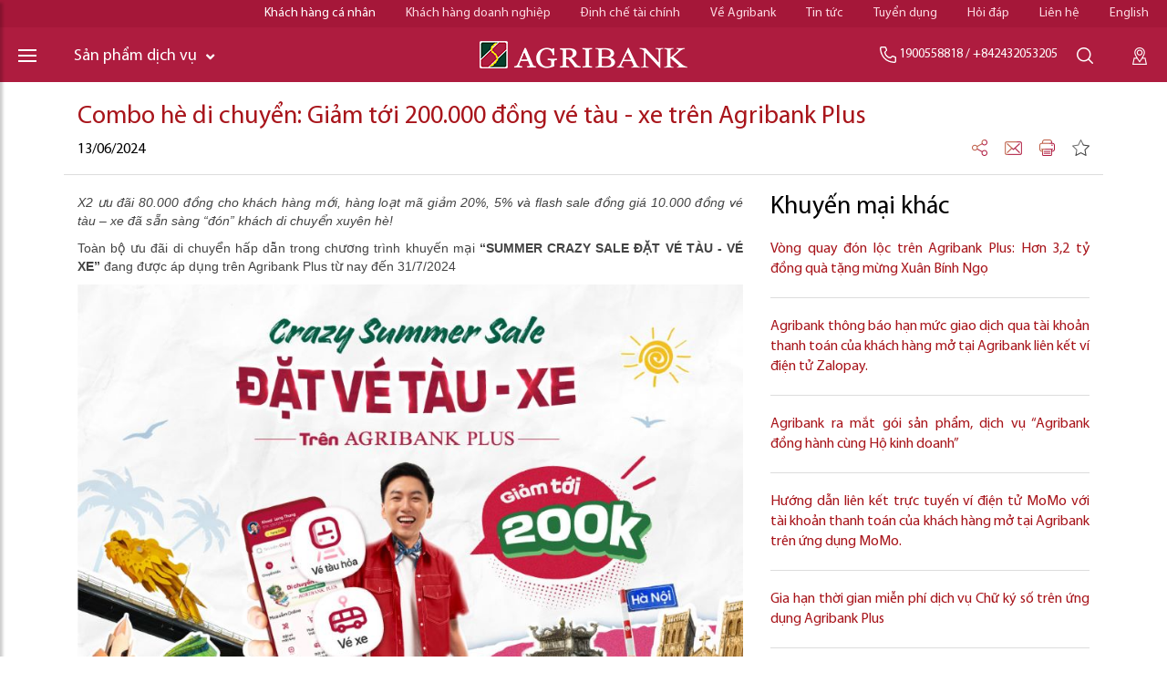

--- FILE ---
content_type: text/html; charset=UTF-8
request_url: https://www.agribank.com.vn/vn/ca-nhan/khuyen-mai-ca-nhan/dtl?current=true&urile=wcm:path:/agbank/khuyen-mai/khuyen-mai-ca-nhan/khuyen-mai-ngan-hang-so/combo-he-di-chuyen-giam-toi-200000-dong-ve-tau-xe-tren-agribank-plus
body_size: 16010
content:
<!DOCTYPE html>
<html lang="en" >
<head>
<meta charset="UTF-8">
<meta name="viewport" content="width=device-width, initial-scale=1, maximum-scale=1, minimum-scale=1">
<meta http-equiv="X-UA-Compatible" content="IE=Edge">
<!-- rel=dynamic-content indicates an element that is replaced with the contents produced by the specified href. 
	 dyn-cs:* URIs are resolved using the values within the 'wp_dynamicContentSpots_85' theme module. -->
<link rel="stylesheet" href="/contenthandler/!ut/p/digest!uPX9Kr-JEKx8lo_iSnV2gA/sp/mashup:ra:collection?soffset=0&amp;eoffset=16&amp;themeID=ZJ_MO5I1441PGFSC0QM46DCHLIKI7&amp;locale=en&amp;mime-type=text%2Fcss&amp;lm=1568256956000&amp;entry=wp_toolbar_common__0.0%3Ahead_css&amp;entry=wp_dialog_css__0.0%3Ahead_css&amp;entry=wp_toolbar_logo__0.0%3Ahead_css&amp;entry=wp_theme_portal_edit_85__0.0%3Ahead_css&amp;entry=wp_theme_portal_85__0.0%3Ahead_css&amp;entry=wp_portlet_css__0.0%3Ahead_css&amp;entry=wp_toolbar_common_actionbar__0.0%3Ahead_css&amp;entry=wp_simple_contextmenu_css__0.0%3Ahead_css&amp;entry=wp_toolbar_actionbar__0.0%3Ahead_css&amp;entry=wp_ic4_wai_resources__0.0%3Ahead_css&amp;entry=wp_toolbar_sitepreview__0.0%3Ahead_css&amp;entry=wp_toolbar_moremenu__0.0%3Ahead_css&amp;entry=wp_status_bar__0.0%3Ahead_css&amp;entry=wp_toolbar_projectmenu__0.0%3Ahead_css&amp;entry=wp_oob_sample_styles__0.0%3Ahead_css" type="text/css"/><link rel="alternate" id="head_css_deferred" href="/contenthandler/!ut/p/digest!uPX9Kr-JEKx8lo_iSnV2gA/sp/mashup:ra:collection?soffset=0&amp;eoffset=6&amp;themeID=ZJ_MO5I1441PGFSC0QM46DCHLIKI7&amp;locale=en&amp;mime-type=text%2Fcss&amp;lm=1568256956000&amp;entry=wp_contextmenu_css__0.0%3Ahead_css&amp;entry=wp_federated_documents_picker__0.0%3Ahead_css&amp;entry=wp_dnd_css__0.0%3Ahead_css&amp;entry=wcm_inplaceEdit__0.0%3Ahead_css&amp;entry=wp_content_targeting_cam__0.0%3Ahead_css&amp;deferred=true"/><script type="text/javascript">var djConfig={"baseUrl":"/portal_dojo/v1.9/dojo/","locale":"en","isDebug":false,"debugAtAllCosts":false,"parseOnLoad":false,"afterOnLoad":false,"has":{"dojo-bidi":true},"modulePaths":{"com":"/themeModules/js/com","ibm":"/themeModules/js/ibm","pagebuilder":"/themeModules/modules/pagebuilder/js","portalclient":"/themeModules/modules/portalclient/js","asa":"/themeModules/modules/asa/js","contentmapping":"/themeModules/modules/contentmapping/js","federation":"/themeModules/modules/federation/js"}};djConfig.locale=djConfig.locale.replace(/_/g, "-").replace(/iw/, "he").toLowerCase();(function(){if (typeof(wpModules) == 'undefined') wpModules = {}; if (typeof(wpModules.state) == 'undefined') wpModules.state = {}; if (typeof(wpModules.state.page) == 'undefined') wpModules.state.page = {};wpModules.state.page._initial=[{"nsuri":"http://www.ibm.com/xmlns/prod/websphere/portal/publicparams","name":"selection","value":["Z6_MO5I1441P0AFE0QMSG4S990GV0"]},{"nsuri":"http://www.ibm.com/xmlns/prod/websphere/portal/publicparams","name":"parameters","value":["pcid","02419565-a34c-4a89-99ff-c225e63979f1",null,"cntpth","agbank/khuyen-mai/khuyen-mai-ca-nhan/khuyen-mai-ngan-hang-so/combo-he-di-chuyen-giam-toi-200000-dong-ve-tau-xe-tren-agribank-plus"]},{"nsuri":"http://www.ibm.com/xmlns/prod/websphere/portal/publicparams","name":"labelMappings","value":["Z6_21E4H4S0POM4B0Q68F0TEL2G40","Z6_MO5I1441P0AFE0QMSG4S990GV0","Z6_000000000000000000000000A0","Z6_MO5I1441P0AFE0QMSG4S990GV0","Z6_MO5I1441P0AFE0QMSG4S990GV0","Z6_000000000000000000000000A0"]},{"nsuri":"http://www.ibm.com/xmlns/prod/websphere/portal/publicparams","name":"expansions","value":["Z6_000000000000000000000000A0","Z6_21E4H4S0POM4B0Q68F0TEL2G40","Z6_21E4H4S0POM4B0Q68F0TEL2GK0","Z6_MO5I1441P0AFE0QMSG4S990GN0"]},{"nsuri":"http://www.ibm.com/xmlns/prod/datatype/content","name":"context","value":["agbank/khuyen-mai/khuyen-mai-ca-nhan/khuyen-mai-ngan-hang-so/combo-he-di-chuyen-giam-toi-200000-dong-ve-tau-xe-tren-agribank-plus"]}];wpModules.state.page.selectionPath=['Z6_000000000000000000000000A0','Z6_21E4H4S0POM4B0Q68F0TEL2G40','Z6_21E4H4S0POM4B0Q68F0TEL2GK0','Z6_MO5I1441P0AFE0QMSG4S990GN0','Z6_MO5I1441P0AFE0QMSG4S990GV0'];wpModules.state.page.supportsEditMode=true;wpModules.state.page.supportsToolbar=true;wpModules.state.page.path='';wpModules.state.page.protectedPath='/myportal';wpModules.state.page.publicPath='';})();</script><script type="text/javascript" src="/contenthandler/!ut/p/digest!uPX9Kr-JEKx8lo_iSnV2gA/mashup/ra:collection?themeID=ZJ_MO5I1441PGFSC0QM46DCHLIKI7&amp;locale=en&amp;mime-type=text%2Fjavascript&amp;lm=1568256956000&amp;entry=wp_client_main__0.0%3Ahead_js&amp;entry=wp_client_ext__0.0%3Ahead_js&amp;entry=wp_client_logging__0.0%3Ahead_js&amp;entry=wp_client_tracing__0.0%3Ahead_js&amp;entry=wp_modules__0.0%3Ahead_js&amp;entry=wp_photon_dom__0.0%3Ahead_js&amp;entry=wp_toolbar_common__0.0%3Ahead_js&amp;entry=wp_dialog_util__0.0%3Ahead_js&amp;entry=wp_dialog_draggable__0.0%3Ahead_js&amp;entry=wp_dialog_main__0.0%3Ahead_js&amp;entry=wp_a11y__0.0%3Ahead_js&amp;entry=wp_state_page__0.0%3Ahead_js&amp;entry=wp_theme_portal_85__0.0%3Ahead_js&amp;entry=wp_theme_utils__0.0%3Ahead_js&amp;entry=wp_toolbar_viewframe_validator__0.0%3Ahead_js&amp;entry=wp_analytics_aggregator__0.0%3Ahead_js"></script><link rel="alternate" id="head_js_deferred" href="/contenthandler/!ut/p/digest!3JKaotSk_gMd0aUfF0xN-w/mashup/ra:collection?themeID=ZJ_MO5I1441PGFSC0QM46DCHLIKI7&amp;locale=en&amp;mime-type=text%2Fjavascript&amp;lm=1536738542000&amp;entry=dojo_19__0.0%3Ahead_js&amp;entry=dojo_app_19__0.0%3Ahead_js&amp;entry=dojo_fx_19__0.0%3Ahead_js&amp;entry=dojo_dom_19__0.0%3Ahead_js&amp;entry=dojo_dnd_basic_19__0.0%3Ahead_js&amp;entry=dojo_data_19__0.0%3Ahead_js&amp;entry=dojo_selector_lite_19__0.0%3Ahead_js&amp;entry=dijit_19__0.0%3Ahead_js&amp;entry=dojo_dnd_ext_19__0.0%3Ahead_js&amp;entry=dijit_layout_basic_19__0.0%3Ahead_js&amp;entry=dojox_layout_basic_19__0.0%3Ahead_js&amp;entry=dijit_menu_19__0.0%3Ahead_js&amp;entry=dojo_fmt_19__0.0%3Ahead_js&amp;entry=dijit_tree_19__0.0%3Ahead_js&amp;entry=wp_dnd_namespace__0.0%3Ahead_js&amp;entry=wp_dnd_source__0.0%3Ahead_js&amp;entry=dijit_layout_ext_19__0.0%3Ahead_js&amp;entry=dijit_form_19__0.0%3Ahead_js&amp;entry=wp_client_selector__0.0%3Ahead_js&amp;entry=wp_client_dnd__0.0%3Ahead_js&amp;entry=wp_contextmenu_js__0.0%3Ahead_js&amp;entry=wp_dnd_target__0.0%3Ahead_js&amp;entry=wp_dnd_util__0.0%3Ahead_js&amp;entry=wcm_inplaceEdit__0.0%3Ahead_js&amp;deferred=true"/><link id="buRywR5aru1" rel="alternate" href="https://www.agribank.com.vn/vn/ca-nhan/khuyen-mai-ca-nhan/dtl/!ut/p/z0/[base64]/"><script type="text/javascript">(function() {
	var element = document.getElementById("buRywR5aru1");
	if (element) {
		wpModules.theme.WindowUtils.baseURL.resolve(element.href);
	}
}());</script><style id="layout-wstate-styles"></style><base href="https://www.agribank.com.vn/vn/ca-nhan/khuyen-mai-ca-nhan/dtl/!ut/p/z0/[base64]/">
<title>Combo hè di chuyển: Giảm tới 200.000 đồng vé tàu - xe trên Agribank Plus</title>

<meta content="/wcm/connect/1c2a56b6-0177-4116-8f41-31b04eaa7ff9/Adapt-Agribank-762-x-508-v3.jpg?MOD=AJPERES&amp;CACHEID=ROOTWORKSPACE-1c2a56b6-0177-4116-8f41-31b04eaa7ff9-p34UWtd" name="og:image">
<link id="com.ibm.lotus.NavStateUrl" rel="alternate" href="/vn/ca-nhan/khuyen-mai-ca-nhan/dtl/!ut/p/z0/[base64]/" />


<link href="/contenthandler/!ut/p/digest!XzWpHd4WWNGJyUWtkUvndg/dav/fs-type1/themes/AGBank/images/favicon.ico" rel="shortcut icon" type="image/x-icon" />
<link rel="stylesheet" href="/contenthandler/dav/themelist/custom.portal.theme.AGBank/custom/fonts/fontAwesome/css/fontawesome-all.css" media="all" />
<link rel="stylesheet" href="/contenthandler/dav/themelist/custom.portal.theme.AGBank/custom/css/swiper.min.css" media="all" />
<link rel="stylesheet" href="/contenthandler/dav/themelist/custom.portal.theme.AGBank/custom/css/jquery.mCustomScrollbar.min.css" media="all" />
<link rel="stylesheet" href="/contenthandler/dav/themelist/custom.portal.theme.AGBank/custom/css/bootstrap.min.css" media="all" />
<link rel="stylesheet" href="/contenthandler/dav/themelist/custom.portal.theme.AGBank/custom/css/sidebar_menu.css" media="all" />
<link rel="stylesheet" href="/contenthandler/dav/themelist/custom.portal.theme.AGBank/custom/css/agribank.css" media="all" />
<link rel="stylesheet" href="/contenthandler/dav/themelist/custom.portal.theme.AGBank/custom/css/custom.css" media="all" />
<script type="text/javascript" src="/contenthandler/dav/themelist/custom.portal.theme.AGBank/custom/js/jquery-2.1.4.min.js"></script>
<script type="text/javascript" src="/contenthandler/dav/themelist/custom.portal.theme.AGBank/custom/js/bootstrap.min.js"></script>
<script type="text/javascript" src="/contenthandler/dav/themelist/custom.portal.theme.AGBank/custom/js/swiper.min.js"></script>



<meta property="fb:app_id" content="434837667442453">

<!-- rendering is delegated to the specified href for each locale -->
</head>
<body id="content" class="lotusui30dojo tundra claro locale_en">	
	
	<div class="wpthemeFrame">
		
		<header role="banner" tabindex="-1" aria-label="Main header">

			<!-- site toolbar -->
			<!-- wpthemeHeader -->
			<!-- wpthemeBanner -->
			<!-- wpthemeBanner wpthemeBannerPrimaryNavigation -->
			<!-- wpthemeSecondaryBanner -->
						
		</header>														
		<div class="wpthemeMainContent" role="main" tabindex="-1" aria-label="IBM WebSphere Portal">
			<div class="wpthemeInner">	
				<!-- asa markup contributions for pages -->	
				

<div class="asa.page" id="asa.page" style="display:none;">
	<span class="asa.page.id">Z6_MO5I1441P0AFE0QMSG4S990GV0</span>

	

</div>


	<div class="wpthemeCrumbTrail wpthemeLeft">

		<a href="/vn/ca-nhan">
					<span class="" lang="en" dir="ltr">
								
						<!-- print out the page title -->Cá nhân
					</span>
				</a>
					<span class="wpthemeCrumbTrailSeparator">&gt;</span>
				<a href="/vn/ca-nhan/khuyen-mai-ca-nhan">
					<span class="" lang="en" dir="ltr">
								
						<!-- print out the page title -->Khuyến mại
					</span>
				</a>
					<span class="wpthemeCrumbTrailSeparator">&gt;</span>
				<strong>
					<span class=" wpthemeSelected" lang="en" dir="ltr">
								
						<!-- print out the page title -->Khuyến mại DTL
					</span>
				</strong>
	</div><div class="wpthemeClear"></div>
				
<div class="wpthemeInner">
	<div id="wpthemeStatusBarContainer" class="wpthemeStatusBarContainer">

		
		<noscript>
			<div class="wpthemeMessage" role="alert" wairole="alert">
				<img class="wpthemeMsgIcon wpthemeMsgIconError" src="[data-uri]" alt="Error" />
				<span class="wpthemeAltText">Error:</span>
				<div class="wpthemeMessageBody">Javascript is disabled in this browser. This page requires Javascript. Modify your browser's settings to allow Javascript to execute. See your browser's documentation for specific instructions.</div>
			</div>
		</noscript>

	</div>
</div>
</div>

			<!-- required - do not remove -->
			<div style="display:none" id="portletState">{"Z7_MO5I1441P0AFE0QMSG4S990GV7":{"windowState":"normal","portletMode":"view"}}</div><div id="layoutContainers" class="wpthemeLayoutContainers wpthemeLayoutContainersHidden" >	
				<div class="wpthemeInner">					
					<div class="hiddenWidgetsDiv">
	<!-- widgets in this container are hidden in the UI by default -->
	<div class='component-container wpthemeFull ibmDndRow wpthemeCol12of12 wpthemeRow hiddenWidgetsContainer id-Z7_MO5I1441P0AFE0QMSG4S990GV1' name='ibmHiddenWidgets' ></div><div style="clear:both"></div>
</div>
<!-- this layout has one main container -->
<div class="wptheme1Col">
	<div class='component-container wpthemeFull wpthemeLeft wpthemeCol ibmDndColumn wpthemeCol12of12 wpthemePrimary id-Z7_MO5I1441P0AFE0QMSG4S990GV5' name='ibmMainContainer' ><div class='component-control id-Z7_MO5I1441P0AFE0QMSG4S990GV7' ><span id="Z7_MO5I1441P0AFE0QMSG4S990GV7"></span><section class="ibmPortalControl wpthemeControl wpthemeHidden a11yRegionTarget" role="region">

	
	

	<div class="asa.portlet" id="asa.portlet.Z7_MO5I1441P0AFE0QMSG4S990GV7" style="display:none;">
		<span class="asa.portlet.id">Z7_MO5I1441P0AFE0QMSG4S990GV7</span>

		

	</div>
	
<!-- start header markup -->
	<header class="wpthemeControlHeader" role="banner" aria-label="Skin header">
		<div class="wpthemeInner">
			<h2>
				<img class="dndHandle" draggable="true" ondragstart="wpModules.dnd.util.portletDragStart(event, this, this.parentNode, 30, 0);"
				ondragend="wpModules.dnd.util.portletDragEnd(event);" 
				src="[data-uri]" alt=""/>
				<!-- lm-dynamic-title node marks location for dynamic title support -->
 				<span class="lm-dynamic-title asa.portlet.title a11yRegionLabel"><span lang="en" dir="ltr">Web Content Viewer</span></span>
			</h2>
			<a aria-haspopup="true" aria-label="Display content menu" role="button" href="javascript:;" class="wpthemeIcon wpthemeMenuFocus contextMenuInSkinIcon" style="display:none" tabindex="0">
				<span title="Display content menu"><img aria-label="Display content menu" alt="" src="[data-uri]"></span>
				<span class="wpthemeAltText">Component Action Menu</span>
				<!-- start CAM template -->
				<span class="wpthemeMenu" data-positioning-handler="horizontallyCenteredBelow">
					<div class="wpthemeMenuBorder">
						<!-- define the menu item template inside the "ul" element.  only "css-class", "description", and "title" are handled by the theme's sample javascript. -->
						<ul class="wpthemeMenuDropDown wpthemeTemplateMenu" role="menu">
							<li class="${css-class}" role="menuitem" tabindex="-1"><span
								class="wpthemeMenuText">${title}</span></li>
						</ul>
						<div class="verticalMenuPointer pointer"></div>
					</div> <!-- Template for loading -->
					<div class="wpthemeMenuLoading wpthemeTemplateLoading">${loading}</div>
					<!-- Template for submenu -->
					<div class="wpthemeAnchorSubmenu wpthemeTemplateSubmenu">
						<div class="wpthemeMenuBorder wpthemeMenuSubmenu">
							<ul id="${submenu-id}" class="wpthemeMenuDropDown"
								role="menu">
								<li role="menuitem" tabindex="-1"></li>
							</ul>
						</div>
					</div>
				</span>
				<!-- end CAM template -->
			</a>
			<a aria-haspopup="true" aria-label="Display portlet menu" role="button" href="javascript:;" class="wpthemeIcon wpthemeMenuFocus" tabindex="0"
                onclick="if (typeof wptheme != 'undefined') wptheme.contextMenu.init({ 'node': this, menuId: 'skinAction', jsonQuery: {'navID':ibmCfg.portalConfig.currentPageOID,'windowID':wptheme.getWindowIDFromSkin(this)}, params: {'alignment':'right'}});"
				onkeydown="javascript:if (typeof i$ != 'undefined' &amp;&amp; typeof wptheme != 'undefined') {if (event.keyCode ==13 || event.keyCode ==32 || event.keyCode==38 || event.keyCode ==40) {wptheme.contextMenu.init(this, 'skinAction', {'navID':ibmCfg.portalConfig.currentPageOID,'windowID':wptheme.getWindowIDFromSkin(this)}); return false;}}">
				<span title="Display portlet menu"><img aria-label="Display portlet menu" alt="" src="[data-uri]"></span>
				<span class="wpthemeAltText">Actions</span>
			</a>
		</div>
	</header>
	
	<div class="wpthemeControlBody wpthemeOverflowAuto wpthemeClear"> <!-- lm:control dynamic spot injects markup of layout control -->
	<!-- asa.overlay marks the node that the AsaOverlayWidget will be placed in -->
		<div style="position:relative; z-index: 1;">
			<div class="analytics.overlay" ></div>
		</div>
		




































    
    

    
    

    
    
    





    
    
        
        
            
                
                    
                    
                       
                        
                            <!-- Block Menu Logo Menu top -->
<link rel="stylesheet" title="" href="/wcm/connect/ddec0d9f-01e6-467b-aa4b-cd052d02c5ea/custom_css.css?MOD=AJPERES&amp;CACHEID=ROOTWORKSPACE-ddec0d9f-01e6-467b-aa4b-cd052d02c5ea-p3LRe.2" type="text/css" />
<section class="sub_blmenu_top hidden-xs hidden-sm">
<ul>
   <li class="active"><a href="/vn/ca-nhan">Khách hàng cá nhân</a></li>
   <li><a href="/vn/doanh-nghiep">Khách hàng doanh nghiệp</a></li>
   <li><a href="/vn/dinh-che-tai-chinh">Định chế tài chính</a></li>
   <li><a href="/vn/ve-agribank">Về Agribank</a></li>
   <li><a href="/vn/ve-agribank/tin-tuc">Tin tức</a></li>
   <li><a href="/vn/tuyen-dung">Tuyển dụng</a></li>
   <li><a href="/vn/hoi-dap">Hỏi đáp</a></li>
   <li><a href="/vn/lien-he">Liên hệ</a></li>
   <li><a href="/en">English</a></li>
</ul>
</section>
<section class="blmenu_top">
	<div class="pull-left menu_cl">
		<div id="sidebarCollapse" class="humbermenu"><img src="/contenthandler/dav/themelist/custom.portal.theme.AGBank/custom/images/menubar.png" alt=""></div>
	</div>
	<div class="dropdown">
		<div class="bl_motk dropbtn">
			<span><a href="javascript:;">Sản phẩm dịch vụ<i class="fas fa-angle-down"></i></a></span>
		</div>
		<div class="bl_ct_motk dropdown-content">
			<div class="container">
				<ul>

<li>
   <div class="img_item"><a href="/vn/ca-nhan/san-pham/gui-tien-agribank">
      <img src="/wcm/connect/ab31db38-8f66-4f95-b0fd-3139d7779f89/motk_1.png?MOD=AJPERES&amp;CACHEID=ROOTWORKSPACE-ab31db38-8f66-4f95-b0fd-3139d7779f89-poob00I" alt=""></a>
   </div>
   <div class="title_item"><a href="/vn/ca-nhan/san-pham/gui-tien-agribank">Gửi tiền Agribank</a></div>
</li>


<li>
   <div class="img_item"><a href="/vn/ca-nhan/san-pham/vay-von-agribank">
      <img src="/wcm/connect/cfda1310-a55e-4904-b257-8b41d98b0a5c/motk_3.png?MOD=AJPERES&amp;CACHEID=ROOTWORKSPACE-cfda1310-a55e-4904-b257-8b41d98b0a5c-pzvX6GZ" alt=""></a>
   </div>
   <div class="title_item"><a href="/vn/ca-nhan/san-pham/vay-von-agribank">Vay vốn Agribank</a></div>
</li>


<li>
   <div class="img_item"><a href="/vn/ca-nhan/san-pham/the">
      <img src="/wcm/connect/c72f7f56-d9a5-4a77-a681-be9b752651f2/motk_2.png?MOD=AJPERES&amp;CACHEID=ROOTWORKSPACE-c72f7f56-d9a5-4a77-a681-be9b752651f2-pM8IYpF" alt=""></a>
   </div>
   <div class="title_item"><a href="/vn/ca-nhan/san-pham/the">Thẻ Agribank</a></div>
</li>


<li>
   <div class="img_item"><a href="/vn/ca-nhan/san-pham/thanh-toan-chuyen-tien">
      <img src="/wcm/connect/fa564665-4326-4f1e-a623-b87a1954fa64/motk_4.png?MOD=AJPERES&amp;CACHEID=ROOTWORKSPACE-fa564665-4326-4f1e-a623-b87a1954fa64-pnR.w72" alt=""></a>
   </div>
   <div class="title_item"><a href="/vn/ca-nhan/san-pham/thanh-toan-chuyen-tien">Thanh toán &amp; Chuyển tiền</a></div>
</li>


<li>
   <div class="img_item"><a href="/vn/ca-nhan/san-pham/bao-hiem">
      <img src="/wcm/connect/18d86b78-df76-47a9-ab1a-4017c67931cb/motk_7.png?MOD=AJPERES&amp;CACHEID=ROOTWORKSPACE-18d86b78-df76-47a9-ab1a-4017c67931cb-pi1t4hf" alt=""></a>
   </div>
   <div class="title_item"><a href="/vn/ca-nhan/san-pham/bao-hiem">Bảo hiểm</a></div>
</li>


<li>
   <div class="img_item"><a href="/vn/ca-nhan/san-pham/ngan-hang-so">
      <img src="/wcm/connect/dc3eca94-190c-4c36-9496-bc22312a32a3/motk_6.png?MOD=AJPERES&amp;CACHEID=ROOTWORKSPACE-dc3eca94-190c-4c36-9496-bc22312a32a3-pgCaF2d" alt=""></a>
   </div>
   <div class="title_item"><a href="/vn/ca-nhan/san-pham/ngan-hang-so">Ngân hàng số</a></div>
</li>
<li>
	<div class="img_item"><a href="/vn/so-do-trang"><img src="/contenthandler/dav/themelist/custom.portal.theme.AGBank/custom/images/more.png" alt=""></a></div>
	<div class="title_item"><a href="/vn/so-do-trang">Xem thêm</a></div>
</li>
</ul>
			</div>
		</div>
	</div>
	<div class="logo_agr text-center hidden-sm">
		<a href="/vn/home"><img src="/contenthandler/dav/themelist/custom.portal.theme.AGBank/custom/images/logo_agribank.png" alt=""></a>
	</div>
        <style>         
          .dropdownMobile{
            right: 10px;
            width: 190px;
            left:unset !important;
          }
          .dropdownMobile ul li span{
	     background:#fff !important;
          }
          .dropdownMobile li {
            float:none !important; 
            display:block !important; 
            line-height: normal !important;
          }
         }  
        </style>   
	<div class="pull-right menu_sc_right hidden-sm">
		<ul>
		   <li>
			<div class="hl_tongdai">
                           <img src="/wcm/connect/744f8472-a694-49ab-9166-098b2c865271/1/img.png?MOD=AJPERES" />
                           <a href="tel://1900558818">1900558818</a> / <a  href="tel://+842432053205">+842432053205</a></div>			
		   </li>
			<li class="bt_seachbox" data-toggle="tooltip" data-placement="bottom" title="Tìm kiếm" >
				<a href="javascript:;"><img src="/contenthandler/dav/themelist/custom.portal.theme.AGBank/custom/images/seach.png" alt=""></a>
			</li>
			<li data-toggle="tooltip" data-placement="bottom"  title="ATM và chi nhánh">
				<a href="/vn/atm-chi-nhanh"><img src="/contenthandler/dav/themelist/custom.portal.theme.AGBank/custom/images/location.png"></a>
			</li>
			<li style="display:none;" data-toggle="tooltip" data-placement="bottom" title="Đăng nhập Ngân hàng trực tuyến">
				<a href="https://ibank.agribank.com.vn/ibank/index.jsp" target="_blank" ><img src="/contenthandler/dav/themelist/custom.portal.theme.AGBank/custom/images/lock.png"></a>
			</li>
		</ul>
	</div>
	<div class="logo_mb hidden-md hidden-lg">
		<a href="/vn/home"><img src="/contenthandler/dav/themelist/custom.portal.theme.AGBank/custom/images/logo_mb.png" alt=""></a>
	</div>
	<div class="coponent_mb pull-right hidden-md hidden-lg">
		<ul>
			<li><a id="btnMcall" href="javascript:void(0)"><img src="/wcm/connect/744f8472-a694-49ab-9166-098b2c865271/2/img.png?MOD=AJPERES" /></a></li>
			<li><a href="javascript:void(0)" class="dropdownLock"><img src="/contenthandler/dav/themelist/custom.portal.theme.AGBank/custom/images/lock.png" alt=""></a></li>
		</ul>
	</div>
        <ul class="dropdown-menu dropdownMobile"> 
  <li>
                                  <a href="https://agribankplus.agribank.com.vn" target="_blank" >
                                    <span class="objectBType">Agribank Plus</span><br>   
                                    <span class="objectName">Khách hàng cá nhân</span>             
                                  </a>
                                </li>           
                                <li role="separator" class="dividerAgr"></li>
                                <li>
                                  <a href="https://ebanking.agribank.com.vn" target="_blank" >
                                    <span class="objectBType">Agribank Retail</span><br>   
                                    <span class="objectName">Khách hàng cá nhân</span>             
                                  </a>
                                </li>           
                                <li role="separator" class="dividerAgr"></li>
                                <li><a href="https://ebanking.agribank.com.vn/corporate/#/module/vn/login/mmn" target="_blank" >
                                     <span class="objectBType">Agribank Corporate</span><br>   
                                     <span class="objectName">Khách hàng doanh nghiệp</span></a>
                                </li>          
          </ul> 
</section>
<div id="mcall" class="hidden-md hidden-lg">
   <div class="call-lt">
     <img src="/wcm/connect/744f8472-a694-49ab-9166-098b2c865271/3/img.png?MOD=AJPERES" />
     <a href="tel://1900558818">1900558818</a>
   </div>
   <div class="call-rt">
      <img src="/wcm/connect/744f8472-a694-49ab-9166-098b2c865271/4/img.png?MOD=AJPERES" />
     <a href="tel://+842432053205">+842432053205</a></div>
</div>
<script>
$("#btnMcall").click(function(){
  $("#mcall").toggle();
}); 
$(document).ready(function () {
             $(".dropdownLock").click(function () {
               $('.dropdownMobile').toggle();
             });
}); 
</script>
<!-- FOrm tim kiem popup -->
<section class="bl_tkauto">
	<div class="container" style="position: relative;">
		<div class="form_tkiem col-md-12 col-sm-12 nopadding">
			<div class="logo_pc col-md-3 col-sm-3 nopadding text-left">
				<a href="">
					<img src="/contenthandler/dav/themelist/custom.portal.theme.AGBank/custom/images/logo_agribank.png" alt="">
				</a>
			</div>
			<form class="col-md-9 col-sm-9 nopadding" id="frmSearchHome" autocomplete="off" action="/vn/tim-kiem">
				<div class="autocomplete">
					<input id="myInput" class="input_tk" type="text" name="query" placeholder="Nhập từ khóa tìm kiếm">
				</div>
				<button type="submit" class="btn_search"><img src="/contenthandler/dav/themelist/custom.portal.theme.AGBank/custom/images/seach.png" alt=""></button>
			</form>
			<div class="col-md-9 col-sm-9 col-xs-12 nopadding pull-right lk-nhanh">
<span>Gợi ý cho bạn</span>
<ul><li><a href="/vn/ca-nhan/san-pham-dich-vu/gui-tien-agribank/tien-gui/tai-khoan-thanh-toan">Mở tài khoản tại Agribank</a></li>
					
				
			<li><a href="/vn/ca-nhan/san-pham/vay-von-agribank">Vay vốn tại Agribank</a></li>
					
				
			<li><a href="/vn/ca-nhan/san-pham/the">Thẻ của Agribank</a></li>
					
				
			<li><a href="/vn/ca-nhan/san-pham/thanh-toan-chuyen-tien">Chuyển tiền tại Agribank</a></li>
					
				
			<li><a href="/vn/lai-suat">Lãi suất tiền gửi, tiền vay của Agribank</a></li>
					
				
			<li><a href="/vn/ca-nhan/san-pham/list?current=true&amp;urile=wcm:path:/agbank/ca-nhan/thanh-toan-chuyen-tien/thanh-toan-quoc-te/thanh-toan-quoc-te">Chuyển tiền quốc tế Agribank</a></li>
					
				
			<li><a href="/vn/ca-nhan/san-pham-dich-vu/ngan-hang-dien-tu/agribank-e-mobile-banking">Mobile Banking</a></li>
					
				
			<li><a href="/vn/ca-nhan/san-pham-dich-vu/ngan-hang-dien-tu/internet-banking">Internet Banking</a></li>
					
				
			<li><a href="">Khuyến mãi, ưu đãi của Agribank</a></li>
					
				
			<li><a href="/vn/atm-chi-nhanh">Điểm ATM &amp; Chi nhánh</a></li>
					
				
			<li><a href="/vn/bieu-mau">Biểu mẫu đăng kí</a></li>
					
				
			<li><a href="/vn/bieu-phi">Biểu phí dịch vụ</a></li>
					
				
			<li><a href="/vn/cong-cu-tinh-toan">Công cụ tính toán</a></li>
					
				
			<li><a href="/vn/hoi-dap">Hỏi đáp</a></li>
					
				
			<li><a href="/vn/lien-he">Liên hệ</a></li>
					
				
			<li><a href="/vn/lai-suat">Lãi suất tiền gửi tiết kiệm</a></li>
					
				
			<li><a href="/vn/ty-gia">Tỷ giá ngoại tệ</a></li>
					
				
			<li><a href="/vn/atm-chi-nhanh">Điểm ATM &amp; Chi nhánh</a></li>
					
				
			<li><a href="https://ibank.agribank.com.vn/ibank/index.jsp">Đăng nhập Ngân hàng trực tuyến</a></li>
					
				
			</ul>
</div>
		</div>
		<div class="bg_black"></div>
	</div>
</section>
<script>
$('#myInput').keypress(function(event){        
      var keycode = (event.keyCode ? event.keyCode : event.which);      
      if(keycode == '13'){ 
         $('frmSearchHome').submit();
      }
});
</script>
<!-- Sidebar  -->
<nav id="sidebar">
	<div id="dismiss">
		<i class="fas fa-times"></i>
	</div>
	<div class="logo_sb">
		<a href="/vn/ca-nhan/"><img src="/contenthandler/dav/themelist/custom.portal.theme.AGBank/custom/images/logo_sidebar.png" alt=""></a>
	</div>
	<div class="h_tkmnumb hidden-md hidden-lg">
		<form action="/vn/tim-kiem">
			<input id="myInputSide" maxlength="80" class="input_form" placeholder="Tìm kiếm" type="search">
			<button type="submit" class="btn_search" value="" name="btn_search"><img src="/contenthandler/dav/themelist/custom.portal.theme.AGBank/custom/images/seach.png" alt=""></button>
		</form>
	</div>
        <ul class="components">		
	<div class="gr_menusb">
		<a href="/vn/ca-nhan"><span>Khách hàng cá nhân</span></a>
	</div>
	

<li>  
   
        <a href="/vn/ca-nhan/san-pham/gui-tien-agribank">Gửi tiền Agribank    
        </a>
	<a onClick="loadSubmenuSlibar('homeSubmenu_gui-tien-agribank','/agbank/ca-nhan/gui-tien-agribank/gui-tien-agribank')" href="#homeSubmenu_gui-tien-agribank" data-toggle="collapse" aria-expanded="false">
           <i class="pull-right fas fa-angle-down"></i>   
        </a>
   
   
   <ul class="collapse" id="homeSubmenu_gui-tien-agribank">                    
    </ul>
</li>


<li>  
   
   
       <a href="/vn/ca-nhan/san-pham/vay-von-agribank">Vay vốn Agribank  
       </a>
   
   <ul class="collapse" id="homeSubmenu_vay-von-agribank">                    
    </ul>
</li>


<li>  
   
        <a href="/vn/ca-nhan/san-pham/the">Thẻ Agribank    
        </a>
	<a onClick="loadSubmenuSlibar('homeSubmenu_the','/agbank/ca-nhan/the/the')" href="#homeSubmenu_the" data-toggle="collapse" aria-expanded="false">
           <i class="pull-right fas fa-angle-down"></i>   
        </a>
   
   
   <ul class="collapse" id="homeSubmenu_the">                    
    </ul>
</li>


<li>  
   
        <a href="/vn/ca-nhan/san-pham/thanh-toan-chuyen-tien">Thanh toán &amp; Chuyển tiền    
        </a>
	<a onClick="loadSubmenuSlibar('homeSubmenu_thanh-toan-chuyen-tien','/agbank/ca-nhan/thanh-toan-chuyen-tien/thanh-toan-chuyen-tien')" href="#homeSubmenu_thanh-toan-chuyen-tien" data-toggle="collapse" aria-expanded="false">
           <i class="pull-right fas fa-angle-down"></i>   
        </a>
   
   
   <ul class="collapse" id="homeSubmenu_thanh-toan-chuyen-tien">                    
    </ul>
</li>


<li>  
   
        <a href="/vn/ca-nhan/san-pham/bao-hiem">Bảo hiểm    
        </a>
	<a onClick="loadSubmenuSlibar('homeSubmenu_bao-hiem','/agbank/ca-nhan/bao-hiem/bao-hiem')" href="#homeSubmenu_bao-hiem" data-toggle="collapse" aria-expanded="false">
           <i class="pull-right fas fa-angle-down"></i>   
        </a>
   
   
   <ul class="collapse" id="homeSubmenu_bao-hiem">                    
    </ul>
</li>


<li>  
   
   
       <a href="/vn/ca-nhan/san-pham/ngan-hang-so">Ngân hàng số  
       </a>
   
   <ul class="collapse" id="homeSubmenu_ngan-hang-so">                    
    </ul>
</li>


<li>  
   
   
       <a href="/vn/ca-nhan/san-pham-dich-vu/diem-giao-dich-luu-dong/diem-gd-luu-dong">Điểm giao dịch lưu động  
       </a>
   
   <ul class="collapse" id="homeSubmenu_diem-giao-dich-luu-dong">                    
    </ul>
</li>


<li>  
   
   
       <a href="/vn/ca-nhan/san-pham/dich-vu-khac/dac-quyen">Khách hàng ưu tiên  
       </a>
   
   <ul class="collapse" id="homeSubmenu_dich-vu-khac">                    
    </ul>
</li>
<script type="text/javascript">
    function loadSubmenuSlibar(parentSite, slidePath){
         var fullpath = "/wcm/connect"+slidePath+"?source=library&srv=cmpnt&cmpntid=2c924cd9-b940-4108-a5a4-2b55d1881170";       
        $("#"+parentSite).load(fullpath,function(){
            $("#"+parentSite).append(data);  
        });
    }
</script>
        <li>
   <a href="/vn/ca-nhan/khuyen-mai-ca-nhan">Chương trình khuyến mãi    
   </a>
</li>
<div class="gr_menusb">
   <a href="#"><span>Nhóm khách hàng Agribank</span></a>
</div>
<li>
   <a href="/vn/doanh-nghiep"><span>Khách hàng doanh nghiệp</span></a>
</li>
<li>
   <a href="/vn/dinh-che-tai-chinh"><span>Định chế tài chính</span></a>
</li>           
	
            <div class="gr_menusb">
                <span>hỗ trợ khách hàng</span>
            </div>
            <li>
		<a href="https://ibank.agribank.com.vn/ibank/index.jsp" target="_blank" >Đăng nhập Ngân hàng trực tuyến</a>
	    </li>
	    <li>
		<a href="/vn/atm-chi-nhanh">Điểm ATM & Chi nhánh</a>
	    </li>
        
            <li>
                <a href="/vn/hoi-dap">Hỏi đáp</a>
            </li>
	    <li>
                <a href="/vn/bieu-mau">Biểu mẫu đăng kí</a>
            </li>
            <li>
                <a href="/vn/bieu-phi">Biểu phí dịch vụ</a>
            </li>
            <li>
                <a href="/vn/cong-cu-tinh-toan"> Công cụ tính toán</a>				
            </li>
	    <li>
                <a href="/vn/ty-gia">Tỷ giá</a>
            </li>
	    <li>
                <a href="/vn/lai-suat">Lãi suất</a>
            </li>
	    <li style="display:none;">
                <a href="/vn/gia-vang">Giá vàng</a>
            </li>
	    <li>
                <a href="https://agriseco.com.vn" target="_blank" >Chứng khoán</a>
            </li>
            <li>
	      <a href="/vn/lien-he">Liên hệ</a>
	    </li>
        </ul>
	<ul class="components2">
        	<li>
        		<a href="/vn/ve-agribank">Về Agribank</a>
        	</li>
                <li>
        		<a href="/vn/ve-agribank/tin-tuc">Tin tức</a>
        	</li>
        	<li>
        		<a href="/vn/tuyen-dung">Tuyển dụng</a>
        	</li>
        	<li>
        		<a href="/vn/dieu-khoan-su-dung">Điều khoản sử dụng</a>
        	</li>
        	<li>
        		<a href="/vn/an-toan-bao-mat">An toàn & bảo mật</a>
        	</li>
        	<li>
        		<a href="/vn/so-do-trang">Sơ đồ trang</a>
        	</li>
			<li>
        		<a href="/vn/dang-ky-nhan-tin">đăng kí nhận tin</a>
        	</li>
        	<li>
        		<a href="https://webmail.agribank.com.vn" target="_blank" >WEBMAIL</a>
        	</li>
        	<li>
        		<a href="/en">ENGLISH</a>
        	</li>
        </ul>
</nav>
<div class="clearB"></div>

<section class="newsdetails">
   <div class="container">
		<div class="col-md-12 col-sm-12 col-xs-12">
			<h2>Combo hè di chuyển: Giảm tới 200.000 đồng vé tàu - xe trên Agribank Plus</h2>
			<h4>13/06/2024</h4>             <div class="share">
			   <ul>
				<li><a href="https://www.facebook.com/sharer/sharer.php?u=http://www.agribank.com.vn/vn/ve-agribank/tin-tuc/dtl?current=true&urile=wcm:path:/AGBank/khuyen-mai/khuyen-mai-ca-nhan/khuyen-mai-ngan-hang-so/combo-he-di-chuyen-giam-toi-200000-dong-ve-tau-xe-tren-agribank-plus&amp;src=sdkpreparse"><img src="/contenthandler/dav/themelist/custom.portal.theme.AGBank/custom/images/share.png" alt=""/></a></li>
				<li><a href="mailto:" ><img src="/contenthandler/dav/themelist/custom.portal.theme.AGBank/custom/images/envelope.png" alt=""/></a></li>
				<li><a href="javascript:printPage();"><img src="/contenthandler/dav/themelist/custom.portal.theme.AGBank/custom/images/printer.png" alt=""/></a></li>
				<li><a id="bookmarkme" rel="sidebar" class="active" href="#"><img src="/contenthandler/dav/themelist/custom.portal.theme.AGBank/custom/images/star.png" alt=""/></a></li>
			   </ul>
			</div>
		</div>
		<div class="line_inner" style="margin: 20px 0;"></div>
		<div class="col-md-8 col-sm-7 col-xs-12">				
			<div class="newscontent">
				<p dir="ltr" style="text-align: justify;"><span style="font-size:14px;"><em>X2 ưu đãi 80.000 đồng cho khách hàng mới, hàng loạt mã giảm 20%, 5% và flash sale đồng giá 10.000 đồng vé tàu – xe đã sẵn sàng “đón” khách di chuyển xuyên hè!</em></span></p>

<p dir="ltr" style="text-align: justify;"><span style="font-size:14px;">Toàn bộ ưu đãi di chuyển hấp dẫn trong chương trình khuyến mại <strong>“SUMMER CRAZY SALE ĐẶT VÉ TÀU - VÉ XE”</strong> đang được áp dụng trên Agribank Plus từ nay đến 31/7/2024</span></p>

<p dir="ltr" style="text-align: justify;"><img src="/wcm/connect/ab2b95e8-2bf2-4227-8d5f-b8548644f218/1/anh+5.jpg?MOD=AJPERES" alt="" width="880"  title="" /></p>

<p dir="ltr" style="text-align: justify;"><span style="font-size:14px;"><strong>Khách hàng mới hưởng ưu đãi tới 160.000 đồng.&nbsp;</strong><br />
Theo đó, chỉ cần nhập mã <strong>TAUXE80</strong> <strong>giảm ngay 20% tối đa 80.000 đồng</strong> với khách hàng lần đầu đặt vé tàu – đặt vé xe trên Agribank Plus.<br />
Mỗi khách hàng được sử dụng tối đa 01 mã đặt vé tàu và 01 mã đặt vé xe trong thời gian diễn ra chương trình khuyến mại.<br />
<strong>Khách hàng thân thiết ngày nào cũng có “quà”&nbsp;</strong><br />
Với các khách hàng đặt vé tàu – xe trên Agribank Plus nhận ngay các mã sau:<br />
●&nbsp;Nhập mã <strong>TAUXE20 giảm ngay 20% tối đa 20.000 đồng</strong>. Tối đa 02 lượt sử dụng/ khách hàng trong chương trình khuyến mại.<br />
●&nbsp;Nhập mã <strong>TAUXE100 giảm ngay 5% tối đa 100.000 đồng.</strong> Áp dụng hàng ngày với số lượng mã có hạn.</span></p>

<p dir="ltr" style="text-align: justify;"><span style="font-size:14px;"><strong>Flash sale đồng giá vé thứ 3 hàng tuần chỉ 10.000 đồng</strong><br />
Đặc biệt, vào 12:00 thứ 3 hàng hàng tuần, mã vé <strong>CRAZYDAY với giá 10.000 đồng</strong> <strong>sẽ được dành cho 33 khách hàng</strong> nhanh tay nhất. Áp dụng cho giao dịch đặt vé tàu – xe bằng hoặc nhỏ hơn 300.000 đồng.&nbsp;</span></p>

<p dir="ltr" style="text-align: justify;"><span style="font-size:14px;">Với Agribank Plus, khách hàng dễ dàng đặt vé tàu, xe nhanh chóng và tiết kiệm. Mọi thông tin từ loại tàu – xe, chỗ ngồi, giờ đi – đến, mức giá đều hiển thị rõ ràng, hành khách có thể chủ động lựa chọn và thanh toán ngay trên ứng dụng.&nbsp;<br />
<strong>Hướng dẫn đặt vé tàu – xe trên Agribank Plus</strong><br />
<strong>Bước 1:</strong> Đăng nhập Agribank Plus. Chọn Vé tàu hỏa/ Vé xe<br />
<strong>Bước 2</strong>: Chọn địa điểm, thời gian<br />
<strong>Bước 3</strong>: Lựa chọn chuyến đi<br />
<strong>Bước 4</strong>: Nhập thông tin cá nhân, mã giảm giá và thanh toán<br />
Thông tin ưu đãi vui lòng liên hệ hotline:<strong> *6789</strong> (8h – 22h từ thứ 2 đến chủ nhật) hoặc email: hotrovnpay@vnpay.vn để được tư vấn và hỗ trợ sớm nhất!</span></p>

<p dir="ltr" style="text-align: right;"><span style="font-size:14px;"><strong>Agribank News</strong></span><br />
&nbsp;</p>
     
			</div>
                        <div class="fb-comments" xid="02419565-a34c-4a89-99ff-c225e63979f1" data-width="730" data-numposts="5"></div>
		</div>
                <div class="col-md-4 col-sm-5 col-xs-12">
   <h3 class="bl_title">Khuyến mại khác</h3>
   <ul class="list-news" id="kmKhac"><li><a href="/vn/ca-nhan/khuyen-mai/dtl?current=true&urile=wcm:path:/agbank/khuyen-mai/khuyen-mai-ca-nhan/khuyen-mai-ngan-hang-so/vong-quay-don-loc-tren-agribank-plus-hon-3-2-ty-dong-qua-tang-mung-xuan-binh-ngo">Vòng quay đón lộc trên Agribank Plus: Hơn 3,2 tỷ đồng quà tặng mừng Xuân Bính Ngọ</a></li><li><a href="/vn/ca-nhan/khuyen-mai/dtl?current=true&urile=wcm:path:/agbank/khuyen-mai/khuyen-mai-ca-nhan/khuyen-mai-ngan-hang-so/agribank-thong-bao-han-muc-giao-dich-qua-tai-khoan-thanh-toan-cua-khach-hang-mo-tai-agribank-lien-ket-vi-dien-tu-zalopay">Agribank thông báo hạn mức giao dịch qua tài khoản thanh toán của khách hàng mở tại Agribank liên kết ví điện tử Zalopay.</a></li><li><a href="/vn/ca-nhan/khuyen-mai/dtl?current=true&urile=wcm:path:/agbank/khuyen-mai/khuyen-mai-ca-nhan/khuyen-mai-ngan-hang-so/agribank-ra-mat-goi-san-pham-dich-vu-agribank-dong-hanh-cung-ho-kinh-doanh">Agribank ra mắt gói sản phẩm, dịch vụ &ldquo;Agribank đồng hành cùng Hộ kinh doanh&rdquo;</a></li><li><a href="/vn/ca-nhan/khuyen-mai/dtl?current=true&urile=wcm:path:/agbank/khuyen-mai/khuyen-mai-ca-nhan/khuyen-mai-ngan-hang-so/huong-dan-lien-ket-truc-tuyen-vi-dien-tu-momo-voi-tai-khoan-thanh-toan-cua-khach-hang-mo-tai-agribank-tren-ung-dung-momo">Hướng dẫn liên kết trực tuyến ví điện tử MoMo với tài khoản thanh toán của khách hàng mở tại Agribank trên ứng dụng MoMo.</a></li><li><a href="/vn/ca-nhan/khuyen-mai/dtl?current=true&urile=wcm:path:/agbank/khuyen-mai/khuyen-mai-ca-nhan/khuyen-mai-ngan-hang-so/gia-han-thoi-gian-mien-phi-dich-vu-chu-ky-so-tren-ung-dung-agribank-plus">Gia hạn thời gian miễn phí dịch vụ Chữ ký số trên ứng dụng Agribank Plus</a></li><li><a href="/vn/ca-nhan/khuyen-mai/dtl?current=true&urile=wcm:path:/agbank/khuyen-mai/khuyen-mai-ca-nhan/khuyen-mai-ngan-hang-so/agribank-trien-khai-san-pham-tien-gui-sinh-loi-thong-minh-tren-ung-dung-agribank-plus">Agribank triển khai sản phẩm tiền gửi sinh lời thông minh trên ứng dụng Agribank Plus</a></li><li><a href="/vn/ca-nhan/khuyen-mai/dtl?current=true&urile=wcm:path:/agbank/khuyen-mai/khuyen-mai-ca-nhan/khuyen-mai-ngan-hang-so/co-hoi-trung-1-ty-dong-khi-tham-gia-chuong-trinh-tiet-kiem-hom-nay-rinh-ngay-qua-tang">Cơ hội trúng 1 tỷ đồng khi tham gia chương trình &ldquo;Tiết kiệm hôm nay &ndash; Rinh ngay quà tặng&rdquo;</a></li><li><a href="/vn/ca-nhan/khuyen-mai/dtl?current=true&urile=wcm:path:/agbank/khuyen-mai/khuyen-mai-ca-nhan/khuyen-mai-ngan-hang-so/huong-dan-lien-ket-viettel-money-truc-tuyen-voi-tai-khoan-thanh-toan-cua-khach-hang-mo-tai-agribank">Hướng dẫn liên kết Viettel Money trực tuyến với tài khoản thanh toán của khách hàng mở tại Agribank</a></li><li><a href="/vn/ca-nhan/khuyen-mai/dtl?current=true&urile=wcm:path:/agbank/khuyen-mai/khuyen-mai-ca-nhan/khuyen-mai-ngan-hang-so/agribank-ra-mat-san-pham-tien-gui-truc-tuyen-tra-lai-truoc-toan-bo-tren-ung-dung-agribank-plus">Agribank ra mắt sản phẩm tiền gửi trực tuyến trả lãi trước toàn bộ trên ứng dụng Agribank Plus</a></li><li><a href="/vn/ca-nhan/khuyen-mai/dtl?current=true&urile=wcm:path:/agbank/khuyen-mai/khuyen-mai-ca-nhan/khuyen-mai-ngan-hang-so/agribank-thong-bao-dieu-chinh-han-muc-giao-dich-nap-rut-vi-dien-tu">Agribank thông báo điều chỉnh hạn mức giao dịch nạp/rút ví điện tử</a></li></ul>
</div>    
   </div>
</section>
<!-- Block Collap Expan Menu Footer -->
<section class="panel-group bl_clexmenu_f" id="accordion">
	<div class="panel">
		<div class="panel-heading">	<div class="container">		<div class="panel-title col-xs-12 col-md-12">			<div class="pull-left path_site">								<a href="/vn/ca-nhan"><span>Khách hàng cá nhân</span></a>									<a href="/vn/ca-nhan/khuyen-mai-ca-nhan"><span>Khuyến mại cá nhân</span></a>									<a id="lastPath" href="/vn/ca-nhan/san-pham?current=true&urile=wcm:path:/agbank/ca-nhan/khuyen-mai-ca-nhan/khuyen-mai-ngan-hang-so"><span>Ưu đãi ngân hàng số</span></a>											</div>			<div id="footerToggle" class="accordion-toggle pull-right collapsed" data-toggle="collapse" data-parent="#accordion2" href="#ex_menufooter">				<i class="fa fa-plus" aria-hidden="true"></i>				<span class="tgon_nd">Thu gọn nội dung</span>				<span class="mr_nd">Mở rộng nội dung</span>			</div>		</div>	</div></div><script type="text/javascript">var lengthPath;	lengthPath="2";     $(document).ready(function() {    if (window.location.href.indexOf("dtl") > -1) {		if(lengthPath=="2"){			$('#lastPath').on("click",function(event) {				event.preventDefault();				$('html, body').animate({ scrollTop: 0 }, 'slow', function () {				   				});			});		}    }  });  </script>	
		<div id="ex_menufooter" class="ex_menufooter width_common panel-collapse collapse">
			<div class="container">
				<div class="item_menu col-md-2 col-sm-4 hidden-xs">
					<h6><a href="/vn/ca-nhan">Khách hàng cá nhân</a></h6>
					<ul>
						

<li>
   <a href="/vn/ca-nhan/san-pham/gui-tien-agribank">Gửi tiền Agribank</a>
</li>


<li>
   <a href="/vn/ca-nhan/san-pham/vay-von-agribank">Vay vốn Agribank</a>
</li>


<li>
   <a href="/vn/ca-nhan/san-pham/the">Thẻ Agribank</a>
</li>


<li>
   <a href="/vn/ca-nhan/san-pham/thanh-toan-chuyen-tien">Thanh toán &amp; Chuyển tiền</a>
</li>


<li>
   <a href="/vn/ca-nhan/san-pham/bao-hiem">Bảo hiểm</a>
</li>


<li>
   <a href="/vn/ca-nhan/san-pham/ngan-hang-so">Ngân hàng số</a>
</li>


<li>
   <a href="/vn/ca-nhan/san-pham-dich-vu/diem-giao-dich-luu-dong/diem-gd-luu-dong">Điểm giao dịch lưu động</a>
</li>


<li>
   <a href="/vn/ca-nhan/san-pham/dich-vu-khac/dac-quyen">Khách hàng ưu tiên</a>
</li>
<script language="javascript">
   function loadSubmenu(parentSite, slidePath){       
       var fullpath = "/wcm/connect"+slidePath+"?source=library&srv=cmpnt&cmpntid=2c924cd9-b940-4108-a5a4-2b55d1881170";
      function url_content(url){
         return $.get(url);
      }
      url_content(fullpath).success(function(data){
         $("#"+parentSite+" li").remove();
         $("#"+parentSite).append(data);         
      });
   }
</script>
<script language="javascript">
   function loadTheSubmenu(parentSite, slidePath){       
       var fullpath = "/wcm/connect"+slidePath+"?source=library&srv=cmpnt&cmpntid=77c5c69d-cec8-4b8a-9a00-3b9ce7bcbf93";
      function url_content(url){
         return $.get(url);
      }
      url_content(fullpath).success(function(data){
         $("#"+parentSite+" li").remove();
         $("#"+parentSite).append(data);         
      });
   }
</script> 
						<li><a href="/vn/ca-nhan/khuyen-mai-ca-nhan">Khuyến mại</a></li>
					</ul>
				</div>
				<div class="item_menu col-md-2 col-sm-4 hidden-xs">
					<h6><a href="/vn/doanh-nghiep">Khách hàng doanh nghiệp</a></h6>
					<ul>
						

<li>
   <a href="/vn/doanh-nghiep/san-pham/tai-khoan-tien-gui">Tài khoản &amp; Tiền gửi</a>
</li>


<li>
   <a href="/vn/doanh-nghiep/san-pham/tin-dung-doanh-nghiep">Tín dụng Doanh nghiệp</a>
</li>


<li>
   <a href="/vn/doanh-nghiep/san-pham/the-agribank">Thẻ Agribank</a>
</li>


<li>
   <a href="/vn/doanh-nghiep/san-pham/thanh-toan-trong-nuoc">Thanh toán trong nước</a>
</li>


<li>
   <a href="/vn/doanh-nghiep/san-pham/bao-lanh">Bảo lãnh</a>
</li>


<li>
   <a href="/vn/doanh-nghiep/san-pham/ngan-hang-so">Ngân hàng số</a>
</li>

<li>  
   <a href="/vn/doanh-nghiep/san-pham?current=true&urile=wcm:path:/agbank/doanh-nghiep/bao-hiem/bao-hiem">Bảo hiểm    
   </a>  
</li>



<li>
   <a href="/vn/doanh-nghiep/san-pham/thanh-toan-quoc-te">Thanh toán quốc tế</a>
</li>

						<li><a href="/vn/doanh-nghiep/khuyen-mai-doanh-nghiep">Khuyến mại</a></li>
					</ul>
				</div>
				<div class="item_menu col-md-2 col-sm-4 hidden-xs">
					<h6><a href="/vn/dinh-che-tai-chinh">Định chế tài chính</a></h6>
					<ul>
						

<li>
   <a href="/vn/dinh-che-tai-chinh/san-pham-dich-vu/ngan-hang-dai-ly/ngan-hang-dai-ly-1">Ngân hàng đại lý</a>
</li>


<li>
   <a href="/vn/dinh-che-tai-chinh/san-pham/quan-ly-tien-te-va-thanh-toan">Quản lý tiền tệ và thanh toán</a>
</li>


<li>
   <a href="/vn/dinh-che-tai-chinh/san-pham/thi-truong-tien-te-va-thi-truong-von">Thị trường tiền tệ và thị trường vốn</a>
</li>


<li>
   <a href="/vn/dinh-che-tai-chinh/san-pham/kinh-doanh-ngoai-te">Kinh doanh ngoại tệ</a>
</li>

					</ul>
				</div>
				<div class="item_menu col-md-2 col-sm-4 hidden-xs">
					<div class="item_bl">
						<h6><a href="/vn/ve-agribank">Về Agribank</a></h6>
						<ul>
							

<li>
   <a href="/vn/ve-agribank/gioi-thieu-agribank">Về chúng tôi</a>
</li>


<li>
   <a href="/vn/ve-agribank/cong-bo-thong-tin/bao-cao-thuong-nien">Công bố thông tin</a>
</li>


<li>
   <a href="/vn/ve-agribank/thu-vien-agribank/van-ban-agribank">Thư viện Agribank</a>
</li>


<li>
   <a href="/vn/ve-agribank/tin-tuc/tin-ve-agribank">Tin tức</a>
</li>


<li>
   <a href="/vn/ve-agribank/tai-san-ban-dau-gia">Tài sản bán đấu giá</a>
</li>

						</ul>
					</div>					
				</div>
				<div class="item_menu col-md-4 col-sm-6 col-xs-12">
					<div class="bl_mbbanking">
						<h6><a href="">Agribank E-mobile Banking</a></h6>
						<ul>
							<li><a href="https://apps.apple.com/vn/app/agribank-e-mobile-banking/id935944952" ><img src="/contenthandler/dav/themelist/custom.portal.theme.AGBank/custom/images/apple_store.png" alt=""></a></li>
							<li><a href="https://play.google.com/store/apps/details?id=com.vnpay.Agribank3g&hl=vi" ><img src="/contenthandler/dav/themelist/custom.portal.theme.AGBank/custom/images/google_play.png" alt=""></a></li>
						</ul>
					</div>
					
				</div>
                                <div class="item_menu col-md-4 col-sm-6 col-xs-12">
                                    <div class="bl_mbbanking hidden-xs">
<h6><a href="">Liên kết website</a></h6>
<select class="webLinkFt">
   <option value="">Chọn website</option>        <option value="https://agriseco.com.vn/">Công ty Cổ phần Chứng khoán Agribank</option><option value="https://home.abic.com.vn">Công ty CP Bảo Hiểm Ngân hàng Nông Nghiệp - ABIC</option><option value="https://www.sbv.gov.vn">Ngân hàng Nhà nước</option><option value="http://vnba.org.vn">Hiệp hội ngân hàng</option><option value="http://doanhnghieptrunguong.vn">Đảng ủy khối Doanh nghiệp trung ương</option><option value="http://www.tuyengiao.vn">Ban Tuyên giáo Trung ương</option></select>
</div>   
                                </div>
			</div>
		</div>
	</div>
</section>
<!-- Block Footer -->
<meta name = "format-detection" content = "telephone=no">
<section class="bl_footer1">
	<div class="container">
		<div class="col-md-12 col-xs-12 r_bl_footer1">                        
			<div class="pull-left ft-left">
                           <div class="menu_footer1">
					<ul>
						<li><a href="/vn/dieu-khoan-su-dung">Điều khoản sử dụng</a></li>
						<li><a href="/vn/an-toan-bao-mat">An toàn & Bảo mật</a></li>
						<li><a href="/vn/so-do-trang">Sơ đồ trang</a></li>
						<li><a href="https://webmail.agribank.com.vn" target="_blank" >Webmail</a></li>
						<li><a href="/vn/dang-ky-nhan-tin">Đăng ký nhận tin</a></li>
						<li><a href="/en">English</a></li>
					</ul>
				</div>				
				<div class="dksdung"><span>2019 Bản quyền thuộc về Ngân hàng Nông nghiệp và Phát triển Nông thôn Việt Nam</span><span>Hội sở: Số 2 Láng Hạ, phường Giảng Võ, Hà Nội</span><span style="color:#e8adbb">Sđt tiếp nhận: 1900558818/024.3205.3205 để nhận được hỗ trợ<br>
				Sđt gọi ra: 024.2233.2345/037.353.2345/037.348.2345/037.346.2345<br>
				Email: cskh@agribank.com.vn. Swift Code: VBAAVNVX</span></div>
			</div>
			<div class="pull-right tdoi_ctoi">
				<span>Theo dõi chúng tôi</span>
				<ul>
					<li><a href="https://www.facebook.com/pg/Agribank.VN" target="_blank" ><i class="fab fa-facebook-f"></i></a></li>					
					<li><a href="https://www.youtube.com/channel/UCoIanxKOFn5to11SCoNuOAg" ><i class="fab fa-youtube"></i></a></li>
				</ul>
			</div>
		</div>
	</div>
</section>
<script>
$(document).ready(function () {
	
	if (windowW > 640 && windowW < 1024) {	
	  $('.bl_slbanner .swiper-slide').each(function(){ 
		 var imUrl = $(this).attr('imtab');	
		 if(imUrl == ""||imUrl==null){
			imUrl = $(this).attr('imdt');
		 }
		 $(this).css("background", "url("+imUrl +") no-repeat right bottom / cover");
	  });
	}
});
</script>
<div class="overlay"></div>

<div id="printerDiv" style="display:none"></div>
<script>
   function printPage()
   { var div = document.getElementById("printerDiv");
      div.innerHTML = '<iframe src="/wcm/connect/AGBank/khuyen-mai/khuyen-mai-ca-nhan/khuyen-mai-ngan-hang-so/combo-he-di-chuyen-giam-toi-200000-dong-ve-tau-xe-tren-agribank-plus?cmpntid=4609e0f6-4eae-4d19-b071-2eb05022c487&srv=cmpnt&source=library" onload="this.contentWindow.print();"></iframe>';
   }
</script>
                        
                    
                
                
            
        
    

    
        





        







    
<div class="wpthemeClear"></div>
	</div>
</section></div></div></div>
<div class="wpthemeClear"></div>
				</div>
			</div>
		</div><!--end main content-->		
		<!-- wpthemeFooter -->		
	</div><!-- end frame -->
		
    <!-- This is responsible for bootstrapping the configuration for the javascript framework. 
        This is located here instead of the head section to improve client performance. -->
	<div class="wpthemeComplementaryContent" id="wpthemeComplementaryContent" role="region" tabindex="-1" aria-labelledby="wpthemeComplementaryContentText">
		<span class="wpthemeAltText" id="wpthemeComplementaryContentText" >Complementary Content</span>
		<script type="text/javascript" src="/contenthandler/!ut/p/digest!XzWpHd4WWNGJyUWtkUvndg/mashup/ra:collection?themeID=ZJ_MO5I1441PGFSC0QM46DCHLIKI7&amp;locale=en&amp;mime-type=text%2Fjavascript&amp;lm=1769969207474&amp;entry=wp_portal__0.0%3Aconfig_config_static&amp;entry=wcm_config__0.0%3Aconfig_config_static&amp;entry=wcm_inplaceEdit__0.0%3Aconfig_config_static"></script><script type="text/javascript">i$.merge({"ibmCfg":{"themeConfig":{"themeUniqueName":"custom.portal.theme.AGBank","themeRootURI":"/contenthandler/!ut/p/digest!XzWpHd4WWNGJyUWtkUvndg/dav/fs-type1/themes/AGBank","themeWebAppBaseURI":"/defaultTheme85/themes/html/dynamicSpots","themeWebDAVBaseURI":"dav:fs-type1/themes/AGBank/","modulesWebAppBaseURI":"/themeModules","commonResourcesRootURI":"/contenthandler/!ut/p/digest!XzWpHd4WWNGJyUWtkUvndg/dav/fs-type1/common-resources","isRTL":false,"isPageRenderModeCSA":false,"portletOverridePageTitle":"Combo hè di chuyển: Giảm tới 200.000 đồng vé tàu - xe trên Agribank Plus","currentContentNodeOID":"Z6_MO5I1441P0AFE0QMSG4S990GV0","loadingImage":"css/images/loading.gif","dndSourceDefinitions":[],"categorySources":["system/WebContentCategory.json,label:shelf_socialCategory"],"styleSources":[],"layoutSources":[]},"portalConfig":{"locale":"en","portalURI":"","contentHandlerURI":"/contenthandler/!ut/p/digest!hBrC_MhptJAVRbAVWUvNUg/","pocURI":"/!ut/p/z0/0wcA1NLTeQ!!/","isVirtualPortal":false,"canImpersonate":false,"themeRootURI":"/defaultTheme85/themes/html/dynamicSpots","parentPageID":"Z6_MO5I1441P0AFE0QMSG4S990GN0","currentPageOID":"Z6_MO5I1441P0AFE0QMSG4S990GV0","canAnonymousUserViewCurrentPage":true,"bootstrapState":"&lt;?xml version=&#034;1.0&#034; encoding=&#034;UTF-8&#034;?&gt;&lt;root xmlns=&#034;http://www.ibm.com/xmlns/prod/websphere/portal/v6.1/portal-state&#034;&gt;&lt;state type=&#034;navigational&#034;&gt;&lt;selection selection-node=&#034;Z6_MO5I1441P0AFE0QMSG4S990GV0&#034;&gt;&lt;mapping src=&#034;Z6_21E4H4S0POM4B0Q68F0TEL2G40&#034; dst=&#034;Z6_MO5I1441P0AFE0QMSG4S990GV0&#034;/&gt;&lt;mapping src=&#034;Z6_000000000000000000000000A0&#034; dst=&#034;Z6_MO5I1441P0AFE0QMSG4S990GV0&#034;/&gt;&lt;parameters&gt;&lt;param name=&#034;pcid&#034;&gt;&lt;value&gt;02419565-a34c-4a89-99ff-c225e63979f1&lt;/value&gt;&lt;/param&gt;&lt;param name=&#034;cntpth&#034;&gt;&lt;value&gt;agbank/khuyen-mai/khuyen-mai-ca-nhan/khuyen-mai-ngan-hang-so/combo-he-di-chuyen-giam-toi-200000-dong-ve-tau-xe-tren-agribank-plus&lt;/value&gt;&lt;/param&gt;&lt;/parameters&gt;&lt;mapping src=&#034;Z6_MO5I1441P0AFE0QMSG4S990GV0&#034; dst=&#034;Z6_000000000000000000000000A0&#034;/&gt;&lt;/selection&gt;&lt;expansions&gt;&lt;node id=&#034;Z6_MO5I1441P0AFE0QMSG4S990GN0&#034;/&gt;&lt;node id=&#034;Z6_21E4H4S0POM4B0Q68F0TEL2GK0&#034;/&gt;&lt;node id=&#034;Z6_21E4H4S0POM4B0Q68F0TEL2G40&#034;/&gt;&lt;node id=&#034;Z6_000000000000000000000000A0&#034;/&gt;&lt;/expansions&gt;&lt;portlet id=&#034;Z7_MO5I1441P0AFE0QMSG4S990GV7&#034;&gt;&lt;portlet-mode&gt;view&lt;/portlet-mode&gt;&lt;window-state&gt;normal&lt;/window-state&gt;&lt;parameters&gt;&lt;param name=&#034;pcid&#034;&gt;&lt;value&gt;02419565-a34c-4a89-99ff-c225e63979f1&lt;/value&gt;&lt;/param&gt;&lt;/parameters&gt;&lt;/portlet&gt;&lt;mode&gt;0&lt;/mode&gt;&lt;shared-parameters id=&#034;Z6_MO5I1441P0AFE0QMSG4S990GV0&#034;&gt;&lt;shared-parameter nsuri=&#034;http://www.ibm.com/xmlns/prod/datatype/content&#034; localpart=&#034;context&#034;&gt;&lt;value&gt;agbank/khuyen-mai/khuyen-mai-ca-nhan/khuyen-mai-ngan-hang-so/combo-he-di-chuyen-giam-toi-200000-dong-ve-tau-xe-tren-agribank-plus&lt;/value&gt;&lt;/shared-parameter&gt;&lt;/shared-parameters&gt;&lt;/state&gt;&lt;/root&gt;","isUserLoggedIn":false,"currentUser":"anonymous portal user","currentUserOID":"","aggregatedStyle":null,"isCurrentPageEditable":true,"wcmPageMetadata":{"contentRoot":null,"sharingScope":null},"projectUUID":null},"userName":""},"com_ibm_theme_capabilities":{"wp_dynamicContentSpots_85":"0.0","wp_dialog_draggable":"0.0","getting_started_module":"0.0","wp_hiddenpages":"0.0","wp_simple_contextmenu_ext":"0.0","wp_simple_contextmenu_js":"0.0","wp_toolbar_sitepreview_menuactions":"0.0","wp_portlet_css":"0.0","wp_theme_utils":"0.0","wp_toolbar_menuactions":"0.0","wp_toolbar_host_view":"0.0","wp_hiddencontent":"0.0","wp_theme_skin_region":"0.0","wp_portal":"0.0","photon.dom":"1.0","wp_photon_dom":"0.0","wp_toolbar_sitepreview":"0.0","highContrast":"1.0","wp_status_bar":"0.0","wp_client_tracing":"0.0","modules":"0.1","hasBaseURL":"true","wp_state_page_modes":"0.0","wp_toolbar_common_actionbar":"0.0","wp_client_main":"0.0","wp_toolbar_viewframe_validator":"0.0","wp_high_contrast":"0.0","wp_toolbar_actionbar":"0.0","simple-contextmenu":"1.1","wp_dialog_css":"0.0","wp_theme_menus":"0.0","wp_client_logging":"0.0","wp_state_page":"0.0","wp_toolbar_common":"0.0","wp_theme_portal_edit_85":"0.0","wp_toolbar_projectmenu":"0.0","wp_dialog_main":"0.0","wp_ic4_wai_resources":"0.0","wp_simple_contextmenu_main":"0.0","wp_layout_windowstates":"0.0","wp_toolbar_moremenu":"0.0","wp_custom_page_style":"0.0","wp_toolbar_contextmenu":"0.0","wp_searchbar":"0.0","wp_client_ext":"0.0","wp_simple_contextmenu_css":"0.0","wp_toolbar85":"0.0","wp_modules":"0.0","wp_analytics_aggregator":"0.0","toolbar":"8.5","wp_dialog_util":"0.0","wp_oob_sample_styles":"0.0","wp_toolbar_utils":"0.0","a11y":"1.0","wp_a11y":"0.0","analytics_aggregator":"8.0","wp_theme_portal_85":"0.0","wp_simple_contextmenu_templates":"0.0","wp_toolbar_logo":"0.0"},"com_ibm_device_class":[]});ibmCfg.portalConfig.bootstrapState=(ibmCfg.portalConfig.bootstrapState||"").replace(/&lt;/gm, '<').replace(/&gt;/gm, '>').replace(/&amp;/gm, '&').replace(/&#039;/gm, "'").replace(/&#034;/gm, '"');i$.merge({"ibmCfg":{"portalConfig":{"asaConfig":{"canViewAsaReports":"false","canViewAsaSitePromotions":"false","canCreateAsaSitePromotions":"false","canDeleteAsaSitePromotions":"false","reportConfig":{"scopes":[]}}}}});i$.merge({"ibmCfg":{"portalConfig":{"isShowHiddenPages":false}}});</script><script type="text/javascript" src="/contenthandler/!ut/p/digest!3JKaotSk_gMd0aUfF0xN-w/mashup/ra:collection?themeID=ZJ_MO5I1441PGFSC0QM46DCHLIKI7&amp;locale=en&amp;mime-type=text%2Fjavascript&amp;lm=1568256956000&amp;entry=wp_dialog_main__0.0%3Aconfig_js&amp;entry=wp_high_contrast__0.0%3Aconfig_js&amp;entry=wp_state_page_modes__0.0%3Aconfig_js&amp;entry=wp_toolbar_utils__0.0%3Aconfig_js&amp;entry=wp_simple_contextmenu_ext__0.0%3Aconfig_js&amp;entry=wp_simple_contextmenu_js__0.0%3Aconfig_js&amp;entry=wp_toolbar_actionbar__0.0%3Aconfig_js&amp;entry=wp_toolbar_menuactions__0.0%3Aconfig_js&amp;entry=wp_toolbar_sitepreview_menuactions__0.0%3Aconfig_js&amp;entry=wp_ic4_wai_resources__0.0%3Aconfig_js&amp;entry=wp_theme_skin_region__0.0%3Aconfig_js&amp;entry=wp_status_bar__0.0%3Aconfig_js&amp;entry=wp_toolbar_projectmenu__0.0%3Aconfig_js&amp;entry=wp_toolbar_contextmenu__0.0%3Aconfig_js&amp;entry=wp_toolbar_sitepreview__0.0%3Aconfig_js"></script><a rel="alternate" id="config_js_deferred" href="/contenthandler/!ut/p/digest!3JKaotSk_gMd0aUfF0xN-w/mashup/ra:collection?themeID=ZJ_MO5I1441PGFSC0QM46DCHLIKI7&amp;locale=en&amp;mime-type=text%2Fjavascript&amp;lm=1769969207000&amp;entry=wp_liveobject_framework_core__0.0%3Aconfig_js&amp;entry=wp_portal_ui_utils__0.0%3Aconfig_js&amp;entry=wp_contextmenu_js__0.0%3Aconfig_js&amp;entry=wp_skin_cam__0.0%3Aconfig_js&amp;entry=wp_contextmenu_config_lof__0.0%3Aconfig_js&amp;entry=wp_federated_documents_picker__0.0%3Aconfig_js&amp;entry=wp_dnd_main__0.0%3Aconfig_js&amp;entry=wp_movecontrols__0.0%3Aconfig_js&amp;entry=wp_toolbar_controlactions__0.0%3Aconfig_js&amp;entry=wp_content_targeting_cam__0.0%3Aconfig_js&amp;entry=wp_analytics_tags__0.0%3Aconfig_js&amp;deferred=true" style="display:none"></a><span id="simpleMenuTemplate" class="wpthemeMenuLeft">
    <div class="wpthemeMenuBorder">
        <div class="wpthemeMenuNotchBorder"></div>
        <!-- define the menu item template inside the "ul" element.  only "css-class", "description", and "title" are handled by the theme's sample javascript. -->
        <ul class="wpthemeMenuDropDown wpthemeTemplateMenu" role="menu">
            <li class="${css-class}" role="menuitem" tabindex="-1"><span class="wpthemeMenuText">${title}</span>${badge}</li>
        </ul>
    </div>
    <!-- Template for loading -->
    <div class="wpthemeMenuLoading wpthemeMenuLoadingText wpthemeTemplateLoading">${loading}</div>
    <!-- Template for submenu -->
    <div class="wpthemeAnchorSubmenu wpthemeTemplateSubmenu">
        <div class="wpthemeMenuBorder wpthemeMenuSubmenu">
            <ul id="${submenu-id}" class="wpthemeMenuDropDown" role="menu"><li role="menuitem" tabindex="-1"></li></ul>
        </div>
    </div>
</span><a rel="alternate" id="config_markup_deferred" href="/contenthandler/!ut/p/digest!HWoh3e-EAGb1RuLmGsPEPw/mashup/ra:collection?themeID=ZJ_MO5I1441PGFSC0QM46DCHLIKI7&amp;locale=en&amp;mime-type=text%2Fplain&amp;entry=wp_contextmenu_templates__0.0%3Aconfig_markup&amp;entry=wp_skin_cam__0.0%3Aconfig_markup&amp;entry=wp_dnd_main__0.0%3Aconfig_markup&amp;deferred=true" style="display:none"></a></div>
	
	
	<script type="text/javascript" src="/contenthandler/dav/themelist/custom.portal.theme.AGBank/custom/js/jquery.mCustomScrollbar.concat.min.js"></script>
	

	
	<script type="text/javascript" src="/contenthandler/dav/themelist/custom.portal.theme.AGBank/custom/js/common.js"></script>
	<script type="text/javascript" src="/contenthandler/dav/themelist/custom.portal.theme.AGBank/custom/js/lib.js"></script>	
	<script async src="https://www.googletagmanager.com/gtag/js?id=UA-148721452-1"></script>
	<script>
	  window.dataLayer = window.dataLayer || [];
	  function gtag(){dataLayer.push(arguments);}
	  gtag('js', new Date());

	  gtag('config', 'UA-148721452-1');
	</script>
	
</body>
</html>

--- FILE ---
content_type: text/css
request_url: https://www.agribank.com.vn/contenthandler/dav/themelist/custom.portal.theme.AGBank/custom/css/sidebar_menu.css
body_size: 516
content:
/*SIDEBAR STYLE*/
#sidebar {
    width: 350px;
    position: fixed;
    top: 0;
    left: -350px;
    height: 100vh;
    z-index: 999;
    background: #FFF;
    color: #000;
    transition: all 0.3s;
    overflow-y: scroll;
    box-shadow: 3px 3px 3px rgba(0, 0, 0, 0.2);
}
#sidebar.active {
    left: 0;
}
#dismiss {
    width: 35px;
    height: 35px;
    line-height: 35px;
    text-align: center;
    position: absolute;
    top: 20px;
    right: 10px;
    cursor: pointer;
    -webkit-transition: all 0.3s;
    -o-transition: all 0.3s;
    transition: all 0.3s;
    border-radius: 50%;
	color: #FFF;
}
#dismiss:hover {
    background: #fff;
    color: #ae1c3f;
    border-radius: 50%;
}
.overlay {
    display: none;
    position: fixed;
    width: 100vw;
    height: 100vh;
    top: 0;
    background: rgba(0, 0, 0, 0.7);
    z-index: 998;
    opacity: 0;
    transition: all 0.5s ease-in-out;
}
.overlay.active {
    display: block;
    opacity: 1;
}
#sidebar .sidebar-header {
    padding: 20px;
    background: #6d7fcc;
}
#sidebar a[data-toggle="collapse"] {
    position: relative;
}
.dropdown-toggle::after {
    display: block;
    position: absolute;
    top: 50%;
    right: 20px;
    transform: translateY(-50%);
}


--- FILE ---
content_type: text/css
request_url: https://www.agribank.com.vn/contenthandler/dav/themelist/custom.portal.theme.AGBank/custom/css/agribank.css
body_size: 13427
content:
/*Font face*/
@font-face {
  font-family: 'MyriadProRegular';
  src: url('../fonts/MyriadPro-Regular.eot');
  src: url('../fonts/MyriadPro-Regular.woff') format('woff'),
  url('../fonts/MyriadPro-Regular.woff2') format('woff2'),
  url('../fonts/MyriadPro-Regular.ttf')  format('truetype');
       font-weight: 400;
       font-style: normal;
}
@font-face {
    font-family: 'MyriadProBold';
    src: url('../fonts/MyriadPro-Bold.eot');
  	src: url('../fonts/MyriadPro-Bold.woff') format('woff'),
  	url('../fonts/MyriadPro-Bold.ttf')  format('truetype');
    font-weight: 700;
    font-style: normal;
}
@font-face {
    font-family: 'Awesome';
    src: url('../fonts/fa-solid-900.eot');
  	src: url('../fonts/fa-solid-900.woff') format('woff'),
  	url('../fonts/fa-solid-900.ttf')  format('truetype');
    font-weight: normal;
    font-style: normal;
}
/*Reset CSS*/
ul, ol
{
	margin: 0;
	padding: 0;
	list-style: none;
}
a
{
	color: #a8151b;
	text-decoration: none;
}
a:hover, a:active, a:focus
{
	color: #000;
	text-decoration: none;
}
body
{
	color: #444444;
	position: relative;
	font-family: 'Arial', sans-serif;
	display: inline-block;
	float: left;
	width: 100%;
	line-height: 22px;
	text-align: justify
}
body, h1, h2, h3, h4, h5, h6, .h1, .h2, .h3, .h4, .h5, .h6
{
	font-family: 'Arial', sans-serif;
}
.table>tbody>tr>td, .table>tbody>tr>th, .table>tfoot>tr>td, .table>tfoot>tr>th, .table>thead>tr>td, .table>thead>tr>th{
	padding: 15px;
}
.table>tbody>tr>th{
	color: #000;
}
.table-bordered>thead>tr>td, .table-bordered>thead>tr>th{
	border-bottom-width: 1px;
	color: #000;
}
.table>thead>tr>th{
	border-bottom-width: 1px;
	color: #000;
}
.no-gutter
{
	padding-left: 0px;
	padding-right: 0px;
}
.no-gutter-left
{
	padding-left: 0;
}
.no-gutter-right
{
	padding-right: 0;
}
img
{
	max-width: 100%;
}
/*Format Chung*/
.nopadding
{
	padding-left: 0;
	padding-right: 0;
}
.container_inner
{
	width: 100%;
}
.bg_black
{
	display: none;
}
.bg_black.show {
    display: block;
    height: 100vh;
    position: fixed;
    background-color: rgba(0,0,0,.8);
    left: 0;
    top: 0;
    width: 100%;
    z-index: 10;
}
.width_common
{
	float: left;
	width: 100%;
}
/*Block Sub menu top*/
.sub_blmenu_top {
    background: #a51739;
    display: inline-block;
    width: 100%;
	height: 30px;
    position: relative;
    float: left;
	text-align: right;
	font-size: 14px;
	font-family: 'MyriadProRegular';
	line-height: 30px;
}
.sub_blmenu_top ul{
	margin-right: 20px;
}
.sub_blmenu_top ul li{
	display: inline-block;
	margin-left: 30px;
}
.sub_blmenu_top ul li a{
	color: #fbd9e1;
}
.sub_blmenu_top ul li a:hover{
	color: #FFF;
}
.sub_blmenu_top ul li.active a{
	color: #FFF;
}
/*Block menu top*/
.blmenu_top {
    background: #ae1c3f;
    display: inline-block;
    width: 100%;
	height: 60px;
    position: relative;
    float: left;
}
.menu_cl .humbermenu
{
	display: inline-block;
    /*border-right: 1px solid #b83b59;*/
    float: left;
    cursor: pointer;
	width: 60px;
	line-height: 60px;
	text-align: center;
}
.menu_cl .humbermenu:hover
{
	background: #911331;
}
.logo_agr
{
	padding: 15px 0;
	display: inline-block;
    text-align: center;
    position: absolute;
    top: 50%;
    left: 50%;
    transform: translate(-50%, -50%);
}
.menu_sc_right ul li {
    display: inline-block;
    color: #fff;
	float: left;
    line-height: 60px;
}
.menu_sc_right ul li a:hover {
	background: #911331;
}
.menu_sc_right ul li a
{
	display: inline-block;
	/* border-left: 1px solid #b83b59; */
	width: 60px;
    text-align: center;
}
.menu_sc_right ul li div
{
	margin-right: 20px;
	font-family: 'MyriadProRegular', sans-serif;
	float: left;
}
.menu_sc_right ul li div a
{
	background: none;
	font-size: 18px;
	font-family: 'MyriadProRegular', sans-serif;
	color: #FFF;
	width: auto;
	border-left:none;
}
.menu_sc_right ul li div a:hover
{
	background: none;
	color: #e8adbb;
}
.bl_motk
{
	float: left;
}
.bl_motk a
{
	color: #fff;
	display: inline-block;
	font-size: 18px;
	padding: 19px 21px;
	font-family: 'MyriadProRegular', sans-serif;
}
.bl_motk a i
{
	padding-left: 10px;
	position: relative;
	top: 2px;
	font-size: 15px;
}
/*Fix block menu top on scroll*/
.blmenu_top.fix_gtt
{
	position: fixed;
	top: 0;
	left: 0;
	z-index: 10;
	opacity: 0.92;
}
/*Block popup seach*/
.bl_tkauto
{
	top: 90px;
	width: 100%;
	z-index: 20;
	position:relative;
}
.bl_tkauto.fix_gtt
{
	position: fixed;
}
.form_tkiem
{
	display: none;
}
.form_tkiem.ketqua
{
	display: block;
	margin-top: 20px;
}
.expan_input.form_tkiem
{
	z-index: 15;
    display: block;
    left: 0;
    top: 0;
	margin-top: -70px;
	position:absolute;
}
.expan_input.form_tkiem.ketqua
{
	z-index: 0;
    display: block;
    left: none;
    top: none;
}
.form_tkiem input {
    height: 45px;
    padding: 17px;
    border: none;
    border-radius: 5px 0 0 5px;
    outline: 0;
    font-size: 14px;
    float: left;
    font-weight: 400;
    width: calc(100% - 50px);
}
.form_tkiem.ketqua input{
	background: #f2f2f2;
}
.form_tkiem button {
    background: #ae1c3f;
    display: block;
    width: 50px;
    height: 45px;
    border-radius: 0 5px 5px 0;
    position: relative;
    outline: none;
    border: 1px solid #ae1c3f;
}
.form_tkiem button i
{
	color: #fff;
	font-size: 18px;
}
.form_tkiem .logo_pc
{
	padding-top: 8px;
}
.lk-nhanh{
	background: #FFFFFF;
	border-radius: 5px;
	padding: 20px 17px;
	margin-top: 2px;
	box-sizing: border-box;
}
.lk-nhanh span{
	font-family: 'MyriadProRegular';
	font-size: 16px;
	color: #a8151b;
	padding-bottom: 10px;
}
.lk-nhanh ul{
	margin-left: 30px;
}
.lk-nhanh ul li{
	margin: 15px 0;
	font-size: 14px;
}
.lk-nhanh ul li a{
	color: #444444;
}
.lk-nhanh ul li a:hover{
	color: #a8151b;
}
.bg_black.show {
    display: block;
    height: 100vh;
    position: fixed;
    background-color: rgba(0,0,0,.8);
    left: 0;
    top: 0;
    width: 100%;
    z-index: 10;
}
.autocomplete-items {
    position: absolute;
    border: 1px solid #d4d4d4;
    border-bottom: none;
    border-top: none;
    z-index: 99;
    top: 100%;
    left: 0;
    right: 0;
    max-height: 400px;
    margin-top: 3px;
    overflow: auto;
    border-radius: 3px;
}
.autocomplete-items div {
  padding: 10px 17px;
  cursor: pointer;
  background-color: #fff; 
}
.autocomplete-items div:hover {
  background-color: #e9e9e9; 
}
.autocomplete-active {
  background-color: DodgerBlue !important; 
  color: #ffffff; 
}
/*Menu Sidebar*/
.logo_sb
{
	display: inline-block;
	width: 100%;
	padding: 20px 30px;
	background: #ae1c3f;
}
#sidebar ul.components
{
	background: #ae1c3f;
}
#sidebar ul.components li a
{
	color: #fff;
	text-decoration: none;
}
#sidebar ul.components li a:hover
{
	text-decoration: none;
}
.gr_menusb
{
	display: inline-block;
	width: 100%;
	background: #FFF;
	padding: 15px;
	text-transform: uppercase;
	font-family: 'MyriadProRegular', sans-serif;
	font-size: 14px;
	border-bottom: 1px solid #911331;
	color: #000;
	opacity: 0.95;
}
.gr_menusb a{
	color: #000;
}
.gr_menusb a:hover, .gr_menusb a:active{
	color: #000;
}
#sidebar ul.components li:first-child
{
	border-top: 1px solid #911331;
}
#sidebar ul.components li
{
	display: inline-block;
	width: 100%;
	padding: 13px 15px;
	border-bottom: 1px solid #911331;
	font-family: 'MyriadProRegular', sans-serif;
	font-size: 16px;
}
#sidebar ul.components li:hover
{
	background: #b43341;
}
#sidebar ul.components li ul li
{
	margin-bottom: 0px;
}
#sidebar ul.components li ul li:last-child
{
	margin-bottom: 0px;
	border-bottom: none;
	padding-bottom: 0px;
}
#sidebar ul.components li.active
{
	background: #b43341;
}
#sidebar ul.components li a i
{
	display: inline-block;
    padding: 3px 15px;
    padding-right: 5px;
}
#sidebar ul.components li ul li:first-child
{
	margin-top: 15px;
}
#sidebar ul.components2 li
{
	display: inline-block;
	width: 100%;
	padding: 10px 15px;
}
#sidebar ul.components2 li a
{
	text-transform: uppercase;
	color: #000;
	font-family: 'MyriadProRegular', sans-serif;
}
.h_tkmnumb {
    display: inline-block;
    width: 100%;
    background: #ae1c3f;
    padding-bottom: 20px;
}
.h_tkmnumb form {
    position: relative;
    padding: 0 10px;
}
.h_tkmnumb .input_form {
    color: #fff;
    padding-right: 35px;
    font-size: 14px !important;
    height: 40px;
    width: 100%;
    border: 1px solid #e6618d;
    padding-left: 10px;
    background: #9c1838;
    outline: none;
    border-radius: 3px;
}
.h_tkmnumb .input_form::-webkit-input-placeholder { /* Edge */
  color: #fff;
}

.h_tkmnumb .input_form:-ms-input-placeholder { /* Internet Explorer 10-11 */
  color: #fff;
}

.h_tkmnumb .input_form::placeholder {
  color: #fff;
}
.h_tkmnumb .btn_search {
    width: 38px;
    height: 38px;
    border: none;
    background: none;
    text-align: center;
    line-height: 30px;
    position: absolute;
    top: 0;
    right: 10px;
    cursor: pointer;
    transition-duration: 350ms;
    transition-property: all;
    transition-timing-function: cubic-bezier(0.7, 1, 0.7, 1);
    visibility: visible;
    opacity: 1;
    outline: none;
}
.h_tkmnumb .btn_search i
{
	color: #fff;
}
.search_atm .btn_search {
    background: #ae1c3f;
    display: block;
    width: 50px;
    height: 45px;
    border-radius: 0 5px 5px 0;
    position: relative;
    outline: none;
    border: 1px solid #ae1c3f;
}
.mapcontent{
	margin-top: 30px;
	padding-bottom: 20px;
}
.input_tk_atm
{
	height: 45px;
    padding: 17px;
    border-radius: 5px 0 0 5px;
    outline: 0;
    font-size: 14px;
    float: left;
    font-weight: 400;
    width: calc(100% - 50px);
	border: 1px solid #ddd;
	border-right: none;
}
.atm_input{
	color: #444;
	font-family:'Arial', sans-serif;
    width: 50%;
    box-sizing: border-box;
    background-color: #fff;
    border: 1px solid #ddd;
    border-radius: 3px;
	height: 45px;
	line-height: 45px;
    font-size: 14PX;
	padding: 0 15px;
	margin-top: 10px;
	float: left;
}
.taisantopmar{
	width: 100%;
	float: left;
	margin-top: 30px;
}
.taisan{
	margin: 10px 0 30px 0;
}
.taisan .ds_cbo.bc_thuongnien li a{
	color: #000;
}
.atm_input.taisan{
	width: 100%;
	margin-top: 0;
	margin-bottom: 10px;
}
.search_atm .atm_input.taisan{
	margin-top: 10px;
	margin-bottom: 0px;
}
.search_atm .padright10{
	padding-right: 10px;
	padding-left: 0;
}
.chovay .atm_input.taisan{
	margin-bottom: 0px;
}
.atm_input::-webkit-input-placeholder {
   color: #444;
}
.atm_input:-moz-placeholder {
   color: #000;
}
.atm_input::-moz-placeholder {
   color: #000;
}
.atm_input:-ms-input-placeholder {
   color: #444;
}
.atm_check{
	float: left;
	margin-right: 20px;
}
.atm_cn_title{
	font-size: 18px;
    font-family: 'MyriadProBold', sans-serif;
    color: #a8151b;
    margin-top: 0;
}
.atm_check label{
	font-size: 14px;
	font-weight: normal;
}
.atm_cn{
	border-top: 1px solid #ddd;
	padding-top: 20px;
	margin-top: 15px;
	width: 100%;
	float: left;
}
.atm_cn p, .atm_cn a{
	margin-left: 24px;
}
/*Block show mo tai khoan*/
.bl_ct_motk
{
	display: none;
	width: 100%;
	position: absolute;
	top: 60px;
	background: #fff;
	opacity: 0.92;
	z-index: 10;
	padding: 30px 0;
	box-shadow: 0 2px 10px rgba(0,0,0,.2);
}
.dropdown:hover .dropdown-content {display: block;}
.bl_ct_motk ul li
{
	display: inline-block;
	text-align: center;
	width: 14.28%;
	float: left;
	vertical-align: top;
}
.bl_ct_motk ul li:hover
{
	filter: grayscale(100%) Contrast(100%);
}
.bl_ct_motk ul li .title_item a
{
	margin-top: 10px;
	display: inline-block;
	color: #a71117;
	font-size: 16px;
	font-family: 'MyriadProRegular', sans-serif;
}
/*Block banner top*/
.bl_slbanner
{
	display: inline-block;
	width: 100%;
	text-align: center;
	float: left;
}
.bl_slbanner .swiper-button-next
{
	display: inline-block;
	background: url(../images/next_slbanner.png) no-repeat 0 0;
	width: 38px;
	height: 36px;
	outline: none;
}
.bl_slbanner .swiper-button-next:hover
{
	background: url(../images/next_slbanner_hv.png) no-repeat 0 0;
}
.bl_slbanner .swiper-button-prev
{
	display: inline-block;
	background: url(../images/back_slbanner.png) no-repeat 0 0;
	width: 38px;
	height: 36px;
	outline: none;
}
.bl_slbanner .swiper-button-prev:hover
{
	background: url(../images/back_slbanner_hv.png) no-repeat 0 0;
}
.bl_slbanner .swiper-slide
{
	height: 340px;
}
.swiper-link .swiper-slide{
	cursor:pointer;
}
.agri-wrapper_new {
    position: relative;
    margin: 0 auto;
}
.agri-text-banner {
    position: absolute;
    top: 140px;
    left: 15px;
}
.agri-text-banner {
    max-width: 48%;
    text-align: left;
	margin-left: 15px;
}
.agri-fz-title-banner {
    font-weight: 400;
    line-height: 34px;
    font-family: 'MyriadProRegular', sans-serif;
}
.agri-text-banner .agri-fz-title-banner h1, 
.agri-text-banner .agri-fz-title-banner 
{
    color: #fff;
	font-size: 30px;
	margin-top: 10px;
    font-family: 'MyriadProBold', sans-serif;
	text-shadow: 1px 1px 2px #888;
}
.agri-text-banner .agri-fz-title-banner2 h1, 
.agri-text-banner .agri-fz-title-banner2 
{
    color: #ae1c3f;
	font-size: 30px;
	margin-top: 10px;
    font-family: 'MyriadProBold', sans-serif;
	text-shadow: 1px 1px 2px #f5f5f5;
}
.agri-fz-title-banner:hover a
{
	color: #ae1c3f;
}
.agri-fz-subtitle-banner-white{
	color: #FFF;
	margin-top: 10px;
	margin-bottom: 7px;
	text-shadow: 1px 1px 2px #888;
}
.agri-fz-subtitle-banner-black{
	color: #000;
	margin-top: 15px;
	margin-bottom: 7px;
	text-shadow: 1px 1px 2px #f5f5f5;
}
.agri-btn-banner {
    margin-top: 40px;
}
a.agri-btn-dk01 {
    width: 100%;
    max-width: 155px;
    height: 45px;
    font-size: 16px;
    color: #ae1c3f;
    font-weight: 400;
    border-radius: 5px;
    display: block;
    background: #fff;
    text-align: center;
    line-height: 45px;
    transition: all .3s ease;
    position: relative;
    overflow: hidden;
    margin: 0 auto;
    font-family: 'MyriadProRegular', sans-serif;
}
a.agri-btn-dk02
{
	background: #ae1c3f;
	color: #fff;
}
a.agri-btn-dk03
{
	background: #ae1c3f;
	color: #fff;
}
a.agri-btn-dk01:hover {
    background: #252525;
    color: #fff;
}
.agri-btn-banner a.agri-btn-dk01 {
    margin: 0;
    margin-right: 5px;
    display: inline-block;
}
a.agri-btn-dk01 span, a.agri-btn-dk02 span {
    position: relative;
}
a.agri-more-detail-banner {
    color: #fff;
    line-height: 75px;
    text-decoration: underline;
    display: inline-block;
    vertical-align: top;
    font-size: 16px;
    font-weight: 400;
    white-space: nowrap;
    font-family: 'MyriadProRegular', sans-serif;
}
a.agri-more-detail-banner:hover
{
	color: #ae1c3f;
}
a.agri-more-detail-bannerblack {
    color: #ae1c3f;
}
a.agri-more-detail-bannerblack:hover
{
	color: #ae1c#010101;
}

/*Block dang nhap ngan hang*/
.bl_slbanner .swiper-container
{
	position: relative;
}
.bl_dnnhang {
    background: rgba(255, 255, 255, 0.7);
	border-radius: 5px;
	z-index: 2;
	position: absolute;
	top: 20px;
	margin-left: 15px;
	padding: 15px 20px;
	text-align: center;
	box-shadow: 0px 0px 5px 0px #ccc;
}
.bl_dnnhang h3
{
	margin: 0;
	font-size: 18px;
	font-family: 'MyriadProRegular', sans-serif;
	color: #222;
}
.bl_dnnhang .btn_dnnh a
{
	display: inline-block;
    width: 100%;
    border-radius: 5px;
    margin-top: 10px;
    margin-bottom: 8px;
    padding: 11px 0px;
    color: #fff;
    background: #ae1c3f;
    transition: all .3s linear;
}
.bl_dnnhang .btn_dnnh a:hover
{
	background: #911331;
	text-decoration: none;
}
.btn_red a
{
	display: inline-block;
    width: 100%;
    border-radius: 5px;
    padding: 11px 0px;
    color: #fff;
    background: #ae1c3f;
    transition: all .3s linear;
	text-align: center;
}
.btn_red a:hover
{
	background: #911331;
	text-decoration: none;
}

.bl_dnnhang .btn_dnnh a span {
    background: url(../images/icon_lockdnsm.png) no-repeat left 3px;
    padding-left: 20px;
    font-family: 'MyriadProRegular', sans-serif;
    font-size: 16px;
}
.bl_dnnhang .note_regis a
{
	color: #a8151b;
}
/*Block tim kiem LG*/
.bl_tkiem
{
	display: inline-block;
	width: 100%;
	margin-top: 20px;
}
.bl_tkiem.index
{
	margin-top: 0px;
}
.bl_tkiem img
{
	color: #333;
	position: absolute;
	top:35px;

}
.bl_tkiem input
{
	width: 400px;
	border: none;
	font-size: 28px;
	line-height: 28px;
	outline: none;
	font-family: 'MyriadProRegular', sans-serif;
	position: relative;
	left: 38px;
}
.bl_tkiem::-webkit-input-placeholder {
   color: #666;
}
.bl_tkiem:-moz-placeholder {
   color: #666;
}
.bl_tkiem::-moz-placeholder {
   color: #666;
}
.bl_tkiem:-ms-input-placeholder {
   color: #666;
}
/*Block tien ich*/
.bl_tienich
{
	display: inline-block;
	width: 100%;
	margin-top: 30px;
}
.bl_tienich.index{
	margin-top: 10px;
}
.bl_tienich .swiper-slide
{
	text-align: center;
}
.bl_tienich .swiper-slide:hover
{
	filter: grayscale(100%) Contrast(100%);
}
.bl_tienich.index .swiper-slide:hover, .bl_tienich.index .swiper-slide:hover img
{
	filter:none;
}
.bl_tienich .swiper-slide .title_item a
{
	font-size: 16px;
	font-family: 'MyriadProRegular', sans-serif;
	color: #a8151b;
	display: inline-block;
	margin-top: 15px;
}
.bl_tienich.index .swiper-slide .title_item a
{
	font-size: 16px;
	font-family: 'MyriadProBold', sans-serif;
	color: #a8151b;
	display: inline-block;
	margin-top: 15px;
}
.bl_tienich.index img{
	filter: grayscale(100%) Contrast(40%) brightness(0.9);
	height: 40px;
	width: auto;
}
.bl_tienich .swiper-button-prev
{
	display: inline-block;
	background: url(../images/back_tich.png) no-repeat 0 0;
	width: 20px;
	height: 34px;
	outline: none;
	top: 25%;
	left: -10px;
}
.bl_tienich .swiper-button-next
{
	display: inline-block;
	background: url(../images/next_tich.png) no-repeat 0 0;
	width: 20px;
	height: 34px;
	outline: none;
	top: 25%;
	right: -10px;
}
.bl_tienich .swiper-container
{
	padding:0 15px 30px 15px;
}
.bl_tienich .swiper-wrapper
{
	padding-bottom: 30px;
}
.swiper-pagination
{
	bottom: 0;
}
.swiper-pagination-bullet
{
	background: #FFF;
	display: inline-block;
	width: 12px;
	height: 12px;
	border: 1px solid #ae1c3f;
}
.swiper-pagination-bullet-active
{
	background: #ae1c3f;
	display: inline-block;
	width: 12px;
	height: 12px;
}
/*Block san pham home*/
.ctkm .item{
	margin-bottom: 20px;
	float: left;
}
.bl_sphome
{
	display: inline-block;
	width: 100%;
	margin-top: 30px;
	margin-bottom: 30px;
}
.bl_sphome .item
{
	text-align: center;
}
.bl_sphome .img_item
{
	height: 165px;
	width: 100%;
}
.bl_sphome .img_item img
{
	height:auto;
	width: 100%;
	max-width:none;
}
.bl_sphome .title_item a
{
	font-size: 20px;
	font-family: 'MyriadProRegular', sans-serif;
	color: #ae1c3f;
	margin-top: 10px;
	margin-bottom: 7px;
	display: inline-block;
	text-align: center;
	width: 100%;
}
/*Block chuong trinh khuyen mai noi bat*/
.bl_ctkm .item
{
	display: inline-block;
	width: 100%;
	margin-bottom: 30px;
}
.bl_ctkm .img_item
{
	float: left;
	width: 370px;
	margin-right: 30px;
	height: 240px;
}
.bl_ctkm .img_item img{
	width: 100%;
	height: auto;
}
.img_item
{
	position: relative;
	overflow: hidden;
}
.item img
{
	-webkit-transition: 0.8s ease;
	transition: 0.8s ease;
}
.item:hover img
{
	-webkit-transform: scale(1.2);
	transform: scale(1.2);
}
.item:hover img
{
	-webkit-transform: scale(1.2);
	transform: scale(1.2);
}
.bl_ctkm .ct_right
{
	width: calc(100% - 400px);
	float: right;
}
.bl_ctkm .title_item a
{
	font-size: 20px;
	font-family: 'MyriadProRegular', sans-serif;
	color: #a8151b;
	margin-top: 5px;
	margin-bottom: 15px;
	line-height: 24px;
	display: inline-block;
}
.bl_ctkm .title_item a:hover
{
	color: #252525;
}
.lead_item
{
	height: auto;
	min-height: 45px;
	line-height: 20px;
}
.vanban .lead_item
{
	min-height: auto;
}
.lead_item2
{
	margin-top: 5px;
}
.bl_ctkm .lead_item
{
	color: #444;
	text-align: justify;
}
.more_item a
{
	display: inline-block;
	margin-top: 13px;
	font-size: 16px;
	color: #ae1c3f;
	font-family: 'MyriadProRegular', sans-serif;
	padding: 10px 35px;
	border: 1px solid #ddd;
	border-radius: 3px;
	transition: all .3s linear;
	background: #FFF;
}
.more_item:hover a
{
	background: #ae1c3f;
	color: #fff;
	border: 1px solid #ae1c3f;
}
.more_item3.banner_bt, .more_item2.banner_bt{
	margin-right: 30px;
}
.more_item3 a
{
	display: inline-block;
	margin-top: 13px;
	font-size: 16px;
	color: #ae1c3f;
	font-family: 'MyriadProRegular', sans-serif;
	padding: 10px 35px;
	border-radius: 3px;
	transition: all .3s linear;
	background: #FFF;
	border: 1px solid #FFF;
}
.more_item3:hover a
{
	background: #ae1c3f;
	color: #fff;
	border: 1px solid #ae1c3f;
}
.more_item2 a
{
	display: inline-block;
	margin-top: 13px;
	font-size: 16px;
	color: #FFF;
	font-family: 'MyriadProRegular', sans-serif;
	padding: 10px 35px;
	border: 1px solid #ae1c3f;
	border-radius: 3px;
	transition: all .3s linear;
	background: #ae1c3f;
}
.more_item2:hover a
{
	background: #911331;
	border: 1px solid #911331;
}
/*Block chuong trinh km noi bat mobile*/
.swiper-wrapper.congkhai{
	padding-bottom: 0;
	margin-top: 0;
}
.swiper-container.congkhai{
	padding-bottom: 0;
	padding-top: 0;
	margin-top: 0;
}
.bl_ctkm_mb{
	position: relative;
	z-index: 1;
}
.bl_ctkm_mb .title_item a
{
	font-size: 16px;
	display: inline-block;
	width: 100%;
	color: #000;
	font-family: 'MyriadProRegular', sans-serif;
	margin-top: 10px;
	line-height: 20px;
}
.bl_ctkm_mb .title_item a:hover
{
	color: #a8151b;
}
.bl_sphome.bl_ctkm_mb .title_item a
{
	font-size: 20px;
	font-family: 'MyriadProRegular', sans-serif;
	color: #ae1c3f;
	margin-top: 10px;
	margin-bottom: 7px;
	display: inline-block;
	text-align: center;
	width: 100%;
}
.bl_ctkm_mb .swiper-container
{
	padding-bottom: 30px;
}
.bl_ctkm_mb .swiper-button-prev
{
	display: inline-block;
	background: url(../images/back_tich.png) no-repeat 0 0;
	width: 20px;
	height: 34px;
	outline: none;
	top: 50%;
	left:-10px;
}
.bl_ctkm_mb .swiper-button-next
{
	display: inline-block;
	background: url(../images/next_tich.png) no-repeat 0 0;
	width: 20px;
	height: 34px;
	outline: none;
	top: 50%;
	right: -10px;
}
.bl_ctkm_mb .img_item
{
	height: 220px;
	width: 100%;
}
.bl_ctkm_mb .img_item img
{
	height:auto;
	width: 100%;
	max-width:none;
}
.congkhai{
	margin-top: 35px;
}
.congkhai .title_item a {
    font-size: 20px;
    font-family: 'MyriadProRegular', sans-serif;
    color: #ae1c3f;
    margin-top: 10px;
    margin-bottom: 7px;
    display: inline-block;
    text-align: center;
    width: 100%;
}
/*Block tin tuc hoat dong*/
.typenews{
    font-size: 12px;
    text-transform: uppercase;
    color: #888;
}
.typenews a{
	color: #a8151b;
	margin-right: 10px;
}
.bl_title h1
{
	font-size: 28px;
	color: #010101;
	display: inline-block;
	margin-bottom: 20px;
	margin-top: 30px;
	font-family: 'MyriadProRegular', sans-serif;
}
.choice_sodo .bl_title h1
{
	margin-top: 0px;
}
.bl_title.no_mgtop h1
{
	margin-top: 0;
	float: left;
}
.bl_tthd .item
{
	display: inline-block;
	vertical-align: top;
	margin-bottom: 30px;
}
.bl_tthd .item .title_item a
{
	display: inline-block;
	color: #000;
	font-size: 16px;
	font-family: 'MyriadProRegular', sans-serif;
	margin-top: 0px;
	width: 100%;
	line-height: 20px;
	text-align: justify;
	transition: all .3s linear;
}
.bl_tthd .item .title_item a:hover{
	color: #a8151b;
	text-decoration: none;
}
.bl_tthd .img_item
{
	height: 165px;
	width: 100%;
	margin-bottom: 5px;
}
.bl_tthd .img_item img
{
	width:auto;
	height: 100%;
	max-width: none;
}
.bl_tthd2 .item
{
	display: inline-block;
	vertical-align: top;
	margin-bottom: 30px;
}
.bl_tthd2 .item .title_item a
{
	display: inline-block;
	color: #a8151b;
	font-size: 16px;
	font-family: 'MyriadProRegular', sans-serif;
	margin-top: 10px;
	width: 100%;
	line-height: 24px;
	text-align: justify;
	transition: all .3s linear;
}
.bl_tthd2 .item .title_item a:hover
{
	color: #252525;
	text-decoration: none;
}
/*Block ve Agribank*/
.bl_vechungtoi .lead_item
{
	height: auto;
}
.bl_vechungtoi .title_item a {
    font-size: 24px;
    font-family: 'MyriadProRegular', sans-serif;
    color: #a8151b;
    margin-top: 10px;
    margin-bottom: 20px;
    line-height: 30px;
    display: inline-block;
}
/*bl_clexmenu_f*/
.bl_clexmenu_f .ex_menufooter .container
{
	padding-top: 20px;
	padding-bottom: 20px;
	text-align: left;
}
.bl_clexmenu_f .ex_menufooter h6 a
{
	color: #010101;
	font-size: 16px;
	font-family: 'MyriadProBold', sans-serif;
}
.bl_clexmenu_f .ex_menufooter li
{
	display: inline-block;
	width: 100%;
	margin-bottom: 5px;
	text-align: left;
}
.bl_clexmenu_f .ex_menufooter li a
{
	color: #666;
}
.mr_nd
{
	display: none;
}
.bl_clexmenu_f .collapsed .mr_nd
{
	display: inline-block;
	margin-left: 3px;
}
.bl_clexmenu_f .collapsed .tgon_nd
{
	display: none;
}
.bl_clexmenu_f .panel-heading
{
	display: inline-block;
	width: 100%;
	background: #f5f5f5;
	padding: 20px 15px;
	float: left;
	color: #666;
}
.bl_clexmenu_f .panel-heading .pull-left span
{
	font-size: 16px;
	font-family: 'MyriadProRegular', sans-serif;
	color: #888888;
}
.bl_clexmenu_f .panel-heading span:hover
{
	text-decoration: none;
}
.bl_clexmenu_f .panel-heading .accordion-toggle
{
	color: #ae1c3f;
	font-size: 16px;
	font-family: 'MyriadProRegular', sans-serif;
	cursor: pointer;
}
.bl_clexmenu_f .panel-heading i
{
	margin-left: 5px;
	font-size: 13px;
}
.bl_clexmenu_f .bl_mbbanking ul li
{
	display: inline-block;
	margin-right: 5px;
	width: auto;
	float:left;
}
.bl_clexmenu_f .bl_smsbk
{
	margin-top: 30px;
}
.bl_clexmenu_f .item a
{
	margin-right: 20px;
	margin-top: 10px;
	display: inline-block;
}
.bl_clexmenu_f .item:hover img
{
	transform: none;
	-webkit-transform: none;
}
.banlanhdao .item:hover img
{
	transform: none;
	-webkit-transform: none;
}
/*Block Footer bottom*/
.bl_footer1
{
	display: inline-block;
	width: 100%;
	background: #ae1c40;
	padding: 15px 0;
	float: left;
}
.menu_footer1 ul li
{
	display: inline-block;
	margin: 15px;
	margin-top: 5px;
}
.menu_footer1 ul li:first-child
{
	margin-left: 0;
}
.menu_footer1 ul li a
{
	color: #fff;
	font-size: 16px;
	font-family: 'MyriadProRegular', sans-serif;
}
.menu_footer1 ul li a:hover
{
	color: #e8adbb;
}
.ft-left
{
	width: 82%;
}
.dksdung span
{
	color: #e8adbb;
	display: inline-block;
	width: 100%;
}
.tdoi_ctoi
{
	display: inline-block;
	text-align: right;
}
.tdoi_ctoi span
{
	color: #fff;
	margin-bottom: 13px;
	margin-top: 5px;
	display: inline-block;
	font-size: 16px;
    font-family: 'MyriadProRegular', sans-serif;
}
.tdoi_ctoi ul li
{
	display: inline-block;
}
.tdoi_ctoi ul li a
{
	margin-left: 5px;
    display: inline-block;
    background: #fff;
    color: #ae1c3f;
    border-radius: 50%;
    width: 30px;
    height: 30px;
    text-align: center;
    vertical-align: middle;
    padding-top: 5px;
    font-size: 14px;
	transition: all .3s linear;
}
.tdoi_ctoi ul li a:hover
{
    background: #252525;
    color: #ffffff;
}
/*Theo doi chung toi2*/
.tdoi_ctoi2
{
	display: inline-block;
    margin: 35px 0 20px 0;
}
.tdoi_ctoi2 span
{
	color: #333;
	font-size: 16px;
    font-family: 'MyriadProRegular', sans-serif;
}
.tdoi_ctoi2 span, .tdoi_ctoi2 ul
{
	display: inline-block;
}
.tdoi_ctoi2 ul li
{
	display: inline-block;
}
.tdoi_ctoi2 ul li a
{
	display: inline-block;
	margin-left: 10px;
	color: #ae1c3f;
	font-size: 20px;
}
/*Component Headmobile*/
.logo_mb
{
	position: absolute;
	top: 50%;
	left: 50%;
	transform: translate(-50%, -50%);
}
.coponent_mb ul li
{
	display: inline-block;
}
.coponent_mb ul li a
{
	height: 60px;
	width: 60px;
	line-height: 60px;
	text-align: center;
	display: inline-block;
	color: #fff;
	border-left: 1px solid #b83b59;
	float: right;
}
.coponent_mb ul li:first-child a
{
	border-left: none;
	padding-left: 0;
}
.coponent_mb ul li a.phone_mb
{
	height: 60px;
	line-height: 60px;
	font-size: 16px;
	font-family: 'MyriadProRegular', sans-serif;
	margin-right: 40px;
}
/*Block danh sách thẻ*/
.ds_loaithe
{
	margin-bottom: 30px;
}
.ds_loaithe .item
{
	display: inline-block;
	text-align: center;
}
.ds_loaithe .item .name_the a
{
	font-size: 23px;
	color: #ae1c40;
	display: inline-block;
	margin: 10px 0;
}
.ds_loaithe .item .more_item a
{
	margin-top: 20px;
	min-width: 270px;
	text-align: center;
}
.ds_loaithe .item:hover img
{
	transform: none !important;
	-webkit-transform: none !important;
}
/*Block danh sach the mobile*/
.ds_loaithe_mb .swiper-wrapper
{
	padding-bottom: 40px;
}
/*Công cụ tính hoàn tiền*/
.bl_ccuttien
{
	padding-bottom: 30px;
}
.bl_ccuttien .item
{
	display: inline-block;
	margin-bottom: 10px;
	width: 100%;
}
.bl_ccuttien .name_giaodich
{
	display: inline-block;
	width: 100%;
	margin-bottom: 8px;
}
.bl_ccuttien .so_tien
{
	display: inline-block;
	width: 40%;
	border: 1px solid #ddd;
	border-radius: 3px;
	padding: 10px;
}
.bl_ccuttien .num_money
{
	color: #b01c40;
}
.slidecontainer #demo
{
	display: inline-block;
}
.dvi_tien
{
	display: inline-block;
	margin-left: 5px;
}
.tb_loaithe td
{
	vertical-align: middle !important;
	padding: 21px 10px !important;
}
.tb_loaithe td.phi_nam
{
	text-align: center;
	color: #b01c40;
}
/*Slide Range Money*/
.tk_range
{
	padding-top: 10px;
	margin-bottom: 10px;
}
.slidecontainer {
  width: 100%;
}

.slider {
  -webkit-appearance: none;
  width: 100%;
  height: 5px;
  background: #dddddd;
  border-radius: 3px;
  outline: none;
  -webkit-transition: .2s;
  transition: opacity .2s;
}

.slider::-webkit-slider-thumb {
  -webkit-appearance: none;
  appearance: none;
  width: 16px;
  height: 16px;
  border-radius: 50%;
  background: #ae1c40;
  cursor: pointer;
}

.slider::-moz-range-thumb {
  width: 16px;
  height: 16px;
  background: #ae1c40;
  border-radius: 50%;
  cursor: pointer;
}
.tk_range .amout_tt
{
	outline: none;
	margin-top: 7px;
}
.tk_range .total_hm
{
	margin-top: 7px;
}
.tk_range .ui-slider-horizontal .ui-slider-handle
{
	margin-left: 0px;
	border: none;
	margin-top: -2px;
	width: 16px;
	height: 16px;
	border-radius: 50%;
	background: #ae1c40;
	outline: none;
	cursor: pointer;
}
.tk_range .ui-widget.ui-widget-content
{
	background: #dddddd;
	border: none;
	height: 5px;
}
.tk_range .ui-widget-header
{
	background: #ae1c40;
}
/*Chon so sanh the*/
.chon_ssthe
{
	width: 270px;
    background: #ae1c3f;
    display: inline-block;
    margin-top: 20px;
    padding: 12px;
    border-radius: 3px;
}
.dk_ngay a
{
	width: 160px;
    background: #ae1c3f;
    display: inline-block;
    margin-top: 20px;
    padding: 11px;
    border-radius: 3px;
	float: left;
	margin-right: 10px;
	font-family: 'MyriadProRegular', sans-serif;
	color: #FFF;
	font-size: 16px;
	text-align: center;
	transition: all .3s ease;
}
.dk_ngay a:hover
{
    background: #252525;
}
.r_chonss {
    display: block;
    position: relative;
    margin-bottom: 12px;
    cursor: pointer;
    font-size: 14px;
    -webkit-user-select: none;
    -moz-user-select: none;
    -ms-user-select: none;
    user-select: none;
    width: 120px;
    margin: 0 auto;
    color: #fff;
}
.chon_ssthe label
{
	font-weight: 400;
}
.chon_ssthe .text_ssthe
{
	display: inline-block;
    float: left;
    padding-left: 30px;
}
.r_chonss input {
  position: absolute;
  opacity: 0;
  cursor: pointer;
  height: 0;
  width: 0;
}
.checkmark {
  position: absolute;
  top: -2px;
  left: 0;
  height: 24px;
  width: 24px;
  background-color: #fff;
}
.r_chonss:hover input ~ .checkmark {
  background-color: #ccc;
}
.r_chonss input:checked ~ .checkmark {
  background-color: #fff;
}
.checkmark:after {
  content: "";
  position: absolute;
  display: none;
}
.r_chonss input:checked ~ .checkmark:after {
  display: block;
}
.r_chonss .checkmark:after {
  left: 9px;
  top: 6px;
  width: 5px;
  height: 10px;
  border: solid #333;
  border-width: 0 3px 3px 0;
  -webkit-transform: rotate(45deg);
  -ms-transform: rotate(45deg);
  transform: rotate(45deg);
}
/*Menu dieu huong so sanh the*/
.bldieuhuong_the
{
	display: inline-block;
	width: 100%;
	padding: 20px 0;
}
.mnu_dhthe .name_mnu a, .mnu_dhthe .name_mnu
{
	color: #a8151b;
	font-size: 16px;
	margin-top: 15px;
	display: inline-block;
	font-family: 'MyriadProRegular', sans-serif;
}
.mnu_dhthe .item_mnu:hover
{
	filter: grayscale(100%) Contrast(100%);
}
.bt_ssthe
{
	float: right;
}
.bt_ssthe2
{
	margin-top: 20px;
}
.bt_ssthe3
{
	line-height: 24px;
	margin-top: 8px;
}
.bt_ssthe a
{
	background: #ae1c3f;
	padding: 10px;
	display: inline-block;
	min-width: 150px;
	text-align: center;
	border-radius: 3px;
	color: #fff;
	transition: all .3s ease;
	line-height: 24px;
    font-family: 'MyriadProRegular', sans-serif;
	font-size: 16px;
}
.bt_ssthe:hover a
{
	background: #252525;
}
.line_inner
{
	display: inline-block;
	float: left;
	width: 100%;
	height: 1px;
	background-color: #ddd;
}
.line_inner2, .line_inner4
{
	display: inline-block;
	float: left;
	width: 100%;
	height: 1px;
	margin-top: 40px;
	border-bottom: 1px solid #DDD;
}
/*Block chon the*/
.chonthe_phuhop .bl_title h1
{
	margin: 0;
}
/*Block đặc trưng thẻ*/
.bl_dtrungthe
{
	display: inline-block;
	width: 100%;
	padding: 30px 0 40px 0;
}
.bl_dtrungthe .container
{
	text-align: center;
}
.bl_dtrungthe .item .title_item a {
    font-size: 24px;
    color: #a8151b;
    display: inline-block;
    margin-top: 20px;
    font-family: 'MyriadProRegular', sans-serif;
}
.bl_dtrungthe .lead_item
{
	margin-top: 15px;
}
/*Block dac diem loi ich cua the*/
.bl_dd_lichmothe
{
	display: inline-block;
	width: 100%;
	color: #444;
	line-height: 25px;
	padding-bottom: 30px;
}
.bl_dd_lichmothe ul
{
	display: inline-block;
	width: 100%;
}
.bl_dd_lichmothe ul li
{
	display: inline-block;
	width: 100%;
	background: url(../images/bullet_lichthe.png) no-repeat left 5px;
	padding-left: 25px;
	margin-bottom: 10px;
}
/*Block đăng ký mở thẻ*/
.bl_dkymothe {
    margin-bottom: 30px;
    padding-bottom: 20px;
}
.bl_dkymothe .item
{
	vertical-align: top;
}
.bl_dkymothe .img_item
{
	margin-top: 15px;
}
.bl_dkymothe .item .title_item a {
    font-size: 24px;
    color: #a8151b;
    display: inline-block;
    margin: 20px 0;
    font-family: 'MyriadProRegular', sans-serif;
}
.bl_dkymothe .item:hover img
{
	transform: none;
	-webkit-transform: none;
}
/*Pannel Mobile*/
.panel_mb .panel{
	box-shadow: none;
	border: none;
	margin-bottom: 10px;
}
.panel_mb .swiper-wrapper
{
	margin-bottom: 20px;
}
.head_clapmb
{
	background: #f0f0f0;
	padding: 8px 10px;
	color: #a8151b;
	font-size: 16px;
	font-family: 'MyriadProRegular', sans-serif;
	border-radius: 3px;
}
.head_clapmb img
{
	padding-right: 15px;
	height: 24px; width: auto;
}
/*Block dac diem loi ich mobile*/
.bl_dd_lichmothe_mb .bl_dd_lichmothe
{
	margin-top: 20px;
}
.bl_dd_lichmothe_mb .bl_dd_lichmothe
{
	padding-bottom: 0;
}
.bl_dtrungthe_mb
{
	margin-top: 20px;
	margin-bottom: -20px;
	display: inline-block;
	width: 100%;
}
/*Block menu danh mục thành phần*/
.bldm_tphan
{
	display: inline-block;
	padding: 20px 0;
}
.bldm_tphan .item_mnu
{
	display: inline-block;
	width: 20%;
	float: none;
	vertical-align: top;
	transition: all .3 ease;
	margin: -2px;
}
.bldm_tphan .item_mnu:hover, .bldm_tphan .item_mnu:active, .bldm_tphan .item_mnu.active{
	filter: grayscale(100%) Contrast(100%);
}
.bldm_tphan .name_mnu a {
    color: #a8151b;
    font-size: 16px;
    margin-top: 3px;
    display: inline-block;
    font-family: 'MyriadProRegular', sans-serif;
}
.bldm_tphan.fix_gtt {
    width: 100%;
    position: fixed;
    top: 60px;
    background: #fff;
    opacity: 0.92;
    z-index: 10;
    padding: 0;
    left: 0;
	height: 60px;
	line-height: 60px;
    box-shadow: 0 2px 10px rgba(0,0,0,.2);
}
.bldm_tphan.fix_gtt .img_mnu
{
	display: none;
}
.bldm_tphan.fix_gtt .name_mnu a
{
	margin-top: 0;
}
/*Block bang thong tin chinh*/
.bl_ttchinh
{
	margin-bottom: 10px;
}
.bl_ttchinh .r_ttchinh .item
{
	display: inline-block;
	float: left;
	width: 100%;
	padding: 15px;
	border-bottom: 1px solid #ddd;
	border-left: 1px solid #ddd;
	border-right: 1px solid #ddd;
}
.bl_ttchinh .r_ttchinh .item:first-child
{
	border-top: 1px solid #ddd;
	border-left: 1px solid #ddd;
	border-right: 1px solid #ddd;
}
.bl_ttchinh .item_old
{
	background: #f5f5f5;
}
.bl_ttchinh .r_ttchinh .item li
{
	display: inline-block;
	width: 100%;
	margin-bottom: 5px;
}
.bl_ttchinh .r_ttchinh .item li:last-child
{
	margin-bottom: 0;
}
.bl_ttchinh .r_ttchinh .item li i
{
	margin-right: 5px;
	color: #ae1c3f;
}
.bl_ttchinh .tp_left
{
	font-weight: bold;
}
/*Block bang thong tin chinh mobile*/
.bl_ttchinh_mb .r_ttchinh
{
	margin-top: 20px;
	margin-bottom: 10px;
}
/*Customize radio 1*/
.container_lb {
  display: block;
  position: relative;
  padding-left: 35px;
  margin-bottom: 12px;
  cursor: pointer;
  font-weight: 400;
  font-size: 16px;
  line-height: 25px;
  -webkit-user-select: none;
  -moz-user-select: none;
  -ms-user-select: none;
  user-select: none;
}
.container_lb input {
  position: absolute;
  opacity: 0;
  cursor: pointer;
}
.container_lb .checkmark {
  position: absolute;
  top: 0;
  left: 0;
  height: 25px;
  width: 25px;
  background-color: #e4e4e4;
  border-radius: 50%;
}
.container_lb:hover input ~ .checkmark {
  background-color: #ccc;
}
.container_lb input:checked ~ .checkmark {
  background-color: #ae1c3f;
}
.container_lb .checkmark:after {
  content: "";
  position: absolute;
  display: none;
}
.container_lb input:checked ~ .checkmark:after {
  display: block;
}
.container_lb .checkmark:after {
 	top: 9px;
	left: 9px;
	width: 8px;
	height: 8px;
	border-radius: 50%;
	background: white;
}
.bl_cctinhtoan form{
	margin-bottom: 10px;
}
/*Block cong cu tinh toan 2*/
.bl_cctinhtoan2
{
	display: inline-block;
	margin-bottom: 30px;
	margin-top: -30px;
	width: 100%;
}
.dv_tientt ul li
{
	display: inline-block;
	margin-right: 30px;
}
.stien_gui
{
	display: inline-block;
	width: 100%;
    border: 1px solid #ddd;
    border-radius: 3px;
    padding: 10px;
}

.stien_gui::-webkit-input-placeholder {
   color: #444;
}
.stien_gui:-moz-placeholder {
   color: #444;
}
.stien_gui::-moz-placeholder {
   color: #444;
}
.stien_gui:-ms-input-placeholder {
   color: #444;
}
.stien_laidtinh::-webkit-input-placeholder {
   color: #ae1c3f;
}
.stien_laidtinh:-moz-placeholder {
   color: #ae1c3f;
}
.stien_laidtinh::-moz-placeholder {
   color: #ae1c3f;
}
.stien_laidtinh:-ms-input-placeholder {
   color: #ae1c3f;
}
.tphan_2
{
	margin-top: 20px;
}
.btn_laitiengui a
{
	display: inline-block;
    width: 100%;
    border: 1px solid #ae1c3f;
    border-radius: 3px;
    padding: 10px;
    background: #ae1c3f;
    color: #fff;
    text-align: center;
	transition: all .3s ease;
	margin-top: 5px;
}
.btn_laitiengui a:hover
{
    background: #252525;
	border: 1px solid #252525;
}
.stien_laidtinh
{
	display: inline-block;
    width: 100%;
    border: 1px solid #ddd;
    border-radius: 3px;
    padding: 10px;
    background: #f5f5f5;
    color: #ae1c3f;
}
.luu_ycc
{
	font-size: 14px;
	color: #ae1c3f;
	font-style: italic;
	margin-top: 20px;
	display: inline-block;
	width: 100%;
}
/*Cong cu tinh toan 2 mobile*/
.bl_cctinhtoan2_mb
{
	margin-bottom: 3px;
}
.op_custom_lt
{
	display: inline-block;
	margin-top: 15px;
}
.collapse_cctt
{
	width: 100%;
	margin-bottom: 20px;
}
.collapse_cctt .item
{
	margin-bottom: 15px;
}
.collapse_cctt .item:last-child
{
	margin-bottom: 0;
}
/*Cau hoi thuong gap*/
.bl_choitg
{
	margin-bottom: 30px;
	margin-top: -30px;
}
.bl_choitg .panel
{
	border: none;
	box-shadow: none;
	margin-bottom: 10px;
}
.bl_choitg .panel-heading
{
	padding: 5px 0;
}
.bl_choitg .panel.line{
	padding: 0;
	border-bottom: 1px solid #ddd;
	margin-left: 45px;
	border-radius: 0px;
	width: calc(100% - 65px);
    float: left;
}
.bl_choitg .panel.line{
	margin-left: 30px;
	width: calc(100% - 45px);
}
.bl_choitg .panel.line .panel-heading{
	padding: 0;
	padding-bottom: 15px;
}
.panel-body2{
	padding-bottom: 15px;
}
.bl_choitg .panel.line .panel-heading h4 a:before{
	content: "\f055";
	color: #ae1c3f;
	font-size: 16px;
	font-family: 'Awesome';
	margin-left: -30px;
	margin-right: 15px;
}
.bl_choitg .panel.line .panel-heading.active h4 a:before{
	content: "\f056";
	color: #ae1c3f;
	font-size: 16px;
	font-family: 'Awesome';
	margin-left: -30px;
	margin-right: 15px;
}
.bl_choitg .panel-heading a
{
	font-size: 16px;
	font-weight: normal;
	line-height: 24px;
	font-family: 'MyriadProRegular';
}
.bl_choitg .panel-heading a i
{
	padding-right: 10px;
	color: #ae1c3f;
}
.bl_choitg .panel-body {
    border: none !important;
    padding-left: 25px;
	padding-right: 0;
    line-height: 25px;
	color: #444;
}
.bl_choitg .panel-group
{
	display: inline-block;
	width: 100%;
	margin-bottom: 0;
}
.bl_choitg.choice_sodo .panel-group
{
	margin-bottom: 30px;
}
/*Block câu hỏi thường gặp mobile*/
.bl_choitg_mb
{
	margin-bottom: 10px;
}
.bl_choitg_mb .panel-heading a i {
    color: #ae1c3f;
    display: table-cell;
    padding-right: 0;
	line-height: 24px;
}
.bl_choitg_mb .panel-heading a span {
    padding-left: 10px;
    display: table-cell;
    vertical-align: top;
}
/*Block cong bo thong tin*/
.bl_cbott
{
	margin-bottom: 0;
}
.bl_cbott .panel-heading
{
	border-radius: 0;
}
.bl_cbott .panel:last-child .panel-heading
{
	border-bottom: none;
}
.bl_cbott .more_item a
{
	margin-top: 0;
}
.ds_cbo li
{
	display: inline-block;
	width: 100%;
	padding: 15px 0;
	float: left;
}
.ds_cbo li:hover
{
	background: #f5f5f5;
}
.ds_cbo li span a
{
	font-family: 'MyriadProRegular', sans-serif;
	color: #000;
	font-size: 16px;
}
.ds_cbo li span:last-child
{
	text-align: right;
	color: #888888;
}
.ds_cbo.bc_thuongnien li
{
	border-bottom: 1px solid #DDD;
}
.ds_cbo.bc_thuongnien li:last-child
{
	border-bottom: none;
}
.ds_cbo.bc_thuongnien li a{
	color: #a8151b;
}
.ds_cbo.bc_thuongnien li a i{
	font-size: 20px;
	margin-right: 10px;
	position: relative;
	top: 2px;
}
.ds_cbo.bc_thuongnien.tuyendung li a i{
	font-size: 16px;
	margin-right: 7px;
}
.bl_cbottmb span
{
	padding-left: 0;
	padding-right: 0;
}
.bl_cbottmb span:last-child
{
	text-align: left !important;
}
.bl_cbottmb .panel-body
{
	padding: 0 10px;
}
.bl_cbottmb .more_item a
{
	margin-top: 0;
	margin-bottom: 10px;
}
.bl_cbottmb .panel .panel-heading
{
	border-bottom: 1px solid #ddd !important;
	border-radius: 0;
}
.bl_cbottmb .panel.last .panel-heading
{
	border-bottom: none !important;
}
/*Customize Option*/
.op_custom 
{
    color: #000;
    width: 100%;
    min-height: 40px;
    box-sizing: border-box;
    background-color: #fff;
    border: 1px solid #ddd;
    border-radius: 3px;
    position: relative;
}
.txt_df {
    padding: 10px;
    background: url(../images/ico_drop.png) no-repeat center right 10px;
}
.selected {
    background-color: #ddd;
}
.hide_bl {
    display: none;
}
.op_custom .options {
    width: 100%;
    position: absolute;
    top: 41px;
    left: 0;
    background-color: #fff;
    z-index: 10;
    border: 1px solid #ddd;
    border-top: none;
    border-bottom-left-radius: 3px;
    border-bottom-right-radius: 3px;
}
.op_custom .options div 
{
    transition: all 0.2s ease-out;
    padding: 10px;
    line-height: 20px;
    width: 100%;
    cursor: pointer;
}
.op_custom .options div img
{
	float: left;
	margin-right: 15px;
}
.choice_list{
	padding: 0px 20px;
	font-family: 'MyriadProRegular', sans-serif;
	color: #a8151b;
	font-size: 16px;
}
.pagechoice{
	padding: 0;
    background: #f0f0f0;
    margin-top: -20px;
	height: 50px;
    line-height: 50px;
    position: relative;
    z-index: 5;
}
.pagechoide_op a{
	display:list-item;
	list-style: none;
	background: #FFF;
    border-bottom: 1px solid #DDD;
    padding: 0 20px;
	font-family: 'MyriadProRegular', sans-serif;
	color: #a8151b;
	font-size: 16px;
}
.pagechoide_op img{
	padding-right: 15px;
    height: 24px;
    width: auto;
}
.choice_mar{
	margin-top: 30px;
}
/*Customize CCY*/
.op_ccy 
{
    box-sizing: border-box;
    background-color: #fff;
    border: 1px solid #ddd;
    border-radius: 3px 0px 0px 3px;
    position: relative;
    padding: 0 5px 0 2px;
    height: 50px;
    line-height: 26px;
}
.selected {
    background-color: #ddd;
}
.hide_bl {
    display: none;
}
.op_ccy .options {
    width: 100%;
    position: absolute;
    top: 41px;
    left: 0;
    background-color: #fff;
    z-index: 10;
    border: 1px solid #ddd;
    border-top: none;
    border-bottom-left-radius: 3px;
    border-bottom-right-radius: 3px;
}
.op_ccy .options div 
{
    transition: all 0.2s ease-out;
    padding: 10px;
    line-height: 20px;
    width: 100%;
    cursor: pointer;
}
.op_ccy div img
{
	width: 40px;
	margin-right: 10px;
}
.stien
{
	display: inline-block;
    border: 1px solid #ddd;
    border-radius: 0 3px 3px 0;
    border-left: none;
    height: 50px;
    line-height: 50px;
}
.exchange{
	width: 32px;
	margin-top: 9px;
}
.ccy_blog_date{
	margin-top: 35px;
	margin-bottom: 20px;
}
.ccy_date{
	font-size: 16px;
	color: #ae1c3f;
	margin-top: 12px;
    float: left;
    margin-left: 15px;
    position: absolute;
}
.gold li{
	display: inline-block;
	padding: 15px;
}
/*Danh sách các thẻ tín dụng*/
.item2
{
	display: inline-block;
	width: 100%;
	background: #f5f5f5;
	padding: 15px 0PX;
	border: 1px solid #ddd;
}
.ds_thetd
{
	margin-bottom: 30px;
	margin-top: 0px;
}
.ds_thetd .nd_cacthe .item2
{
	display: inline-block;
	width: 100%;
	background: #f5f5f5;
	padding: 30px 15px;
	position: relative;
	border: 1px solid #ddd;
	margin-bottom: 23px;
}
.ds_thetd .nd_cacthe .item2:last-child
{
	margin-bottom: 0;
}
.ds_thetd .item:hover img
{
	transform: none;
}
.ds_thetd .img_item
{
}
.ds_thetd .name_the a
{
	font-size: 24px;
    font-family: 'MyriadProRegular', sans-serif;
    color: #a8151b;
    margin-bottom: 15px;
	margin-top: 5px;
    display: inline-block;
}
.ds_thetd .lead_the
{
	display: inline-block;
}
.ds_thetd .lead_the span
{
	display: inline-block;
	width: 100%;
	margin-bottom: 5px;
}
.ds_thetd .lead_the span i
{
	margin-right: 10px;
	color: #a8151b;
}
.ds_thetd .chon_ssthe {
    width: 190px;
    float: left;
    margin-right: 10px;
    position: relative;
}
.ds_thetd .more_item a
{
	margin-top: 20px;
	min-width: 160px;
	text-align: center;
}
/*Valid so sanh the*/
.valid_ssthe {
    display: inline-block;
    width: 280px;
    position: absolute;
    left: 62px;
    top: 10px;
    background: #fff;
    text-align: center;
    padding: 30px 15px;
    z-index: 8;
    box-shadow: 0 2px 2px 0 rgba(0,0,0,0.14), 0 3px 1px -2px rgba(0,0,0,0.12), 0 1px 5px 0 rgba(0,0,0,0.2);
}
.valid_ssthe h6 {
    font-size: 24px;
    font-family: 'MyriadProRegular', sans-serif;
    color: #333;
    margin: 0;
    margin-bottom: 10px;
}
.valid_ssthe span
{
	display: inline-block;
	width: 100%;
}
.valid_ssthe b
{
	color: #a8151b;
	font-weight: 400;
}
.valid_ssthe .bt_close
{
	position: absolute;
    top: 5px;
    right: 5px;
}
.btn_ssthe a
{
	display: inline-block;
	background: #ae1c3f;
	padding: 10px 30px;
	border-radius: 3px;
	margin-top: 10px;
	color: #fff;
	transition: all .3s ease;
}
.btn_ssthe a:hover
{
	background: #252525;
}
/*Select chon cac the mobile*/
.chon_allthe
{
	margin-bottom: 15px;
}
.chon_allthe .op_custom
{
	background: #f0f0f0;
}
.chon_allthe .txt_df
{
	color: #a8151b;
}
/*Danh sach the tin dung mobile*/
.ds_thetd_mb .swiper-container
{
	padding-bottom: 40px;
}
.ds_thetd_mb .valid_ssthe
{
	top: -153px;
}
/*Block so sanh the tin dung*/
.td_ssthe
{
	display: inline-block;
	background: #f0f0f0;
	padding: 30px 0;
}
.td_ssthe h1
{
	font-size: 36px;
	margin: 0;
	line-height: 36px;
    font-family: 'MyriadProRegular', sans-serif;
}
.bl_ssthetd
{
	padding: 30px 0;
}
.bl_ssthetd .container
{
	display: table;
	height: 100%;
}
.bl_ssthetd .item:hover img
{
	transform: none;
}
.bl_ssthetd .item {
    background: url(../images/line_the.png) repeat-y center right;
    height: 100%;
    display: table-cell;
}
.bl_ssthetd .item:last-child
{
	background: none;
}
.bl_ssthetd .name_item a
{
	color: #a8151b;
	font-size: 24px;
    font-family: 'MyriadProRegular', sans-serif;
    margin-top: 10px;
    display: inline-block;
    width: 100%;
}
.bl_ssthetd .more_item a
{
	margin-top: 15px;
	margin-bottom: 15px;
}
.bl_ssthetd .other_item a
{
	font-size: 16px;
    font-family: 'MyriadProRegular', sans-serif;
    color: #000;
}
.bl_ssthetd .other_item a img
{
	margin-right: 10px;
}
.bl_ssthetd .name_item
{
	display: inline-block;
    width: 100%;
    height: 80px;
    overflow: hidden;
}
/*Scoll fix*/
.bl_ssthetd.fix_gtt {
    position: fixed;
    left: 0;
    top: 0;
    border-top: 5px solid #ae1c3f;
    background: #fff;
    z-index: 12;
    box-shadow: 0 2px 10px rgba(0,0,0,.2);
    padding: 10px 0;
}
.bl_ssthetd.fix_gtt .other_item
{
	display: none;
}
.bl_ssthetd.fix_gtt .name_item
{
	height: auto;
	height: auto;
}
.bl_ssthetd.fix_gtt .eco_img
{
	display: none;
}
.bl_ssthetd.fix_gtt .eco_imgdf img
{
	width: 70px;
}
.bl_ssthetd.fix_gtt .more_item a
{
	margin-bottom: 0;
	margin-top: 5px;
}
.bl_ssthetd.fix_gtt .name_item a
{
	margin-top: 0;
}
/*Block cac thanh phan dac diem*/
.bl_tphandd .tde_tphan
{
	background: #f0f0f0;
	padding: 20px 0;
}
.bl_tphandd .tde_tphan h6
{
	color: #a8151b;
	font-size: 24px;
	margin: 0;
    font-family: 'MyriadProRegular', sans-serif;
}
.bl_tphandd .container
{
	display: table;
	height: 100%;
	padding: 30px 15px;
}
.bl_tphandd .item
{
	height: 100%;
	display: table-cell;
	float: none;
	vertical-align: top;
	background: url(../images/line_the.png) repeat-y center right;
}
.bl_tphandd .item:last-child
{
	background: none;
}
.bl_tphandd .item .nd_ddiem
{
	display: inline-block;
	width: 100%;
	padding: 20px 0;
}
.bl_tphandd .item .nd_ddiem span
{
	display: inline-block;
	width: 100%;
	text-align: justify;
	margin-bottom: 10px;
}
.bl_tphandd .item .nd_ddiem span:last-child
{
	margin-bottom: 0;
}
.bl_tphandd .item .nd_ddiem span i
{
	margin-right: 10px;
	color: #ae1c3f;
}
/*Path Site*/
.path_site a
{
	background: url(../images/arrow_pathsite.png) no-repeat center right;
	padding-right: 15px;
	margin-right: 10px;
	display: inline-block;
}
.path_site a:last-child
{
	background: none;
	padding-right: 0;
	margin-right: 0;
}
/*Modal Add the*/
.modal_addthe .modal-body {
    display: inline-block;
    padding: 20px;
    padding-top: 0;
}
.modal_addthe .modal-header .close
{
	opacity: 1;
}
.modal_addthe .modal-body li {
    display: inline-block;
    width: 50%;
    float: left;
    padding: 20px;
    margin-bottom: 0px;
    padding-bottom: 0;
}
.modal_addthe .modal-body li .r_adthe
{
	background: #f5f5f5;
	display: inline-block;
	width: 100%;
	padding: 15px;
	border: 1px solid #ddd;
	transition: all .3s ease;
}
.modal_addthe .modal-body li .r_adthe:hover
{
	border: 1px solid #a8151b;
}
.modal_addthe .modal-body li .r_adthe .name_the a
{ 
	font-size: 24px;
    font-family: 'MyriadProRegular', sans-serif;
    color: #a8151b;
}
.modal_addthe .modal-body li .img_the
{
	float: left;
	margin-right: 10px;
}
.modal_addthe .modal-body li.active .r_adthe
{
	border: 1px solid #a8151b;
}
.modal_addthe .modal-dialog
{
	width: 1000px;
}
.modal_addthe .modal-content
{
	display: inline-block;
}
.modal_addthe .modal-header
{
	border-bottom: none;
}
.modal_addthe .modal-header h4
{
	font-size: 36px;
    font-family: 'MyriadProRegular', sans-serif;
}
/*Block so sánh thẻ tín dụng mobile*/
.bl_ssthe_mb .tde_tphan {
    background: #f0f0f0;
    display: inline-block;
    min-height: 45px;
}
.bl_ssthe_mb .tde_tphan h6
{
	font-size: 20px;
	padding-left: 10px;
	color: #a8151b;
	text-align: left;
    font-family: 'MyriadProRegular', sans-serif;
}
.bl_ssthe_mb .nd_ddiem
{
	padding: 10px;
	display: inline-block;
	width: 100%;
}
.bl_ssthe_mb .nd_ddiem span
{
	display: inline-block;
	width: 100%;
	text-align: justify;
	margin-bottom: 5px;
}
.bl_ssthe_mb .nd_ddiem span:last-child
{
	margin-bottom: 0;
}
.bl_ssthe_mb .nd_ddiem span i
{
	margin-right: 10px;
	color: #a8151b;
}
.bl_ssthe_mb .swiper-slide-active .nd_ddiem
{
	border-right: 1px solid #f0f0f0;
}
.bl_ssthe_mb .name_item a {
    color: #a8151b;
    font-size: 20px;
    font-family: 'MyriadProRegular', sans-serif;
    margin-top: 10px;
    display: inline-block;
    width: 100%;
}
.bl_ssthe_mb .name_item {
    display: inline-block;
    width: 100%;
    height: 95px;
    overflow: hidden;
    padding: 0 5px;
}
.bl_ssthe_mb .more_item a {
    margin-top: 0px;
    margin-bottom: 15px;
}
.bl_ssthe_mb .other_item a {
    font-size: 16px;
    font-family: 'MyriadProRegular', sans-serif;
    color: #000;
}
.bl_ssthe_mb .other_item a img {
    margin-right: 10px;
}
.bl_ssthe_mb .other_item
{
	display: inline-block;
	width: 100%;
	min-height: 50px;
	float: left;
}
.bl_ssthe_mb .img_item img
{
	width: 80%;
}
.bl_ssthe_mb .item:hover img
{
	transform: none;
}
.bl_ssthe_mb .item
{
	padding-top: 10px;
}
.bl_ssthe_mb .swiper-slide-active .item
{
	border-right: 1px solid #f0f0f0;
}
.bl_ssthe_mb .more_item a {
    display: inline-block;
    display: inline-block;
    font-size: 16px;
    color: #ae1c3f;
    font-family: 'MyriadProRegular', sans-serif;
    padding: 10px 20px;
    border: 1px solid #ddd;
    border-radius: 3px;
    transition: all .3s linear;
    min-width: 145px;
}
.td_ssthe_mb
{
	display: inline-block;
	padding: 20px 0;
	background: #f0f0f0;
}
.td_ssthe_mb h1
{
	color: #000000;
	font-size: 16px;
	margin: 0;
    font-family: 'MyriadProRegular', sans-serif;
}
.bl_ssthe_mb .tde_tphan h6
{
	display: none;
}
.bl_ssthe_mb .swiper-slide-active .tde_tphan h6
{
	display: block;
}
.bl_ssthe_mb .swiper-wrapper
{
	padding-top: 30px;
}
.bl_ssthe_mb .swiper-pagination
{
	top: 5px;
    z-index: 10000;
    display: inline-block;
    float: left;
    background: #fff;
    height: 20px;
}
.selectnews{
	width: 30%;
	margin-top: 30px;
	margin-bottom: 20px;
}
.newsdetails{
	margin-bottom: 40px;
}
.newsdetails h2{
	font-family: 'MyriadProRegular';
	font-weight: normal;
	font-size: 28px;
	color: #a8151b;
	line-height: 36px;
}
.newsdetails h3{
	font-size: 28px;
    color: #010101;
    display: inline-block;
    margin-bottom: 20px;
    margin-top: 0px;
    font-family: 'MyriadProRegular', sans-serif;
}
.newsdetails h4{
	font-family: 'MyriadProRegular';
	color: #000;
	font-size: 16px;
	font-weight: normal;
	margin-top: 10px;
}
.newscontent img{
	width: 100%;
}
.list-news li{
	display: list-item;
	margin-bottom: 20px;
	padding-bottom: 20px;
	border-bottom: 1px solid #ddd;
	font-size: 16px;
    font-family: 'MyriadProRegular', sans-serif;
}
.clearleft2{
	clear: left;
}
.subslideimg{
	height: 40px;
	width: auto;
}
.justify-content-md-center{
	flex-wrap: wrap;
	-ms-flex-wrap: wrap;
    display: flex;
	ms-flex-pack: center!important;
    justify-content: center!important;
}
.op_custom_ccy img{
	width: 40px;
	height: auto;
}

/* Ban do*/
.map{
	overflow-y: hidden; 
	height: calc(100vh - 90px);
}
.mapimg{
	height: 100vh;
    z-index: 1;
	position: fixed;
	right: -16px;
	top: 90px;
}
.mapimg.fix_gtt{
	top: 60px;
}
.search_atm_ct{
	height: calc(100vh - 270px);
	overflow-y: scroll;
	float: left;
}
.vct_pagination{
	display: none;
}
.lib{
	margin-top: 20px;
}
.lib .img_item{
	border-radius: 50%;
    width: 180px;
    height: 180px;
    position: relative;
    margin: auto;
    margin-bottom: 15px;
}
.lib .img_item.num1{
	border-radius: 50%;
    width: 260px;
    height: 260px;
    position: relative;
    margin: auto;
    margin-bottom: 15px;
}
.lib .img_item img{
	max-width: none;
	height: 100%;
	width: auto;
}
.lib.banlanhdao .img_item{
	border: 1px solid #ddd;
}
.lib.banlanhdao{
	text-align: center;
}
.tab_lanhdao {
	margin-bottom: 20px;
	width: 100%;
	float: left;
	
}
.tab_lanhdao li{
	display: inline-block;
	text-align: center;
	width: calc(33.33333333% - 2px);
	float: left;
	font-family: 'MyriadProRegular';
	font-size: 18px;
	padding-bottom: 7px;
	margin-right: 2px;
	box-sizing: border-box;
	background: #f0f0f0;
    padding: 19px 15px;
}
.tab_lanhdao.tab_ketqua{
	margin-top: 25px;
}
.tab_lanhdao.tab_ketqua li{
	width: 25%;
    padding: 5px;
    font-size: 16px;
    background: none;
    border-bottom: 1px solid #DDD;
    margin-right: 0;
}
.tab_lanhdao.tab_ketqua li.active{
	border-bottom: 3px solid #ae1c3f;
    padding: 4px 5px;
}
.tab_lanhdao li a{
	color: #222;
}
.tab_lanhdao li a:hover, .tab_lanhdao li.active a{
	color: #a8151b;
}
.lanhdaoname{
	font-family: 'MyriadProRegular';
	font-size: 24px;
	color: #222;
	margin-bottom: 5px;
}
.chucvu{
	margin-bottom: 30px;
}
.help{
	text-align: center;
	color: #666;
}
.help h1{
	color: #666;
}
.help_blog img{
	height: 40px;
	width: auto;
}
.agri{
	margin-top: 0;
}
.choi_pad{
	padding: 0;
}
.history{
	width: 100%;
	float: left;
}
.history li{
	display: list-item;
	margin: 10px 0;
}
.history_time{
	font-size: 24px;
	font-family: 'MyriadProBold', sans-serif;
	color: #a8151b;
}
.history_time i{
	font-size: 32px;
	float: left;
	width: 40px;
}
.history_text{
	width: calc(100% - 40px);
	float: right;
}
.history_text span{
	font-size: 20px;
	font-family: 'MyriadProBold', sans-serif;
	color: #a8151b;
}
.help-block{
	margin-top: 0;
	margin-bottom: 0;
}
.list_survey{
	margin-top: 15px;
}
.list_survey h5{
	font-weight: bold;
	color: #000;
	font-size: 14px;
}
.list_survey label{
	font-weight: normal;
	position: relative;
    top: -2px;
}
.lienhe{
	margin-top: 30px;
	width: 100%;
	float: left;
}
.lienhe i{
	font-size: 20px;
	margin-right: 10px;
	position: relative;
	top: 2px;
	width: 20px;
}
.lienhe ul{
	margin-top: 20px;
}
.lienhe ul li{
	display: list-item;
	margin-bottom: 10px;
}
.lienheform{
	margin-bottom: 10px;
}
.red{
	color: red;
}
.bl_lienheform{
	margin-left: -15px;
	margin-right: -15px;
	width: 100%;
	float: left;
}
.row{
	width: 100%;
}
.ds_cbo.bc_thuongnien.ds_sodo li a{
	color: #666;
}
.ds_cbo.bc_thuongnien.ds_sodo li a:hover{
	color: #a8151b;
}
.ds_cbo.ds_sodo li:hover{
	background: none;
}
.list_ketqua{
	margin-top: 15px;
}
.list_ketqua li{
	border-bottom: 1px solid #DDD;
	margin-bottom: 20px;
	padding-bottom: 20px;
}
.list_ketqua li a{
	font-family: 'MyriadProRegular';
	font-size: 20px;
    line-height: 24px;
    margin-bottom: 10px;
    width: 100%;
    float: left;
}
.page{
	text-align: center;
}
.page ul li{
	display: inline-block;
	margin: 0 2px;
}
.page ul li a{
	height: 40px;
	width: 40px;
	text-align: center;
	line-height: 40px;
	border: 1px solid #DDD;
	border-radius: 3px;
	display: block;
	font-family: 'MyriadProRegular';
	font-size: 16px;
	transition: all .3s ease;
}
.page ul li a:hover, .page ul li a.active{
	color: #FFF;
	background: #ae1c3f;
	border: 1px solid #ae1c3f;
}
.share ul{
	text-align: right;
	margin-top: -32px;
}
.share ul li{
	display: inline-block;
	margin-left: 15px;
}
.share ul li a:hover, .share ul li a.active{
	filter: grayscale(100%) Contrast(100%);
}
.new{    
	margin-left: 4px;
	margin-top: -4px;
	width:27px;
	position: relative;
	z-index: 9999;
}
.tphan_2 .table{
	margin-bottom: 0;
}
.chovaybt{
	margin-left: 30px;
}
.ccymb{
	margin-bottom: 30px;
}
.clearleft3{
	clear:left;
}

/* Large desktops and laptops */
@media (min-width: 1200px) {
	.ccy .collapse{
		display: block;
	}	
}

/* Landscape tablets and medium desktops */
@media (min-width: 992px) and (max-width: 1199px) {

	.bl_sphome .img_item
	{
		height: 135px;
	}
	.bl_tthd .item .img_item
	{
		height: 130px;
	}
	.bl_ctkm .img_item
	{
		width: 320px;
		height: 205px;
	}
	.bl_ctkm .ct_right {
		width: calc(100% - 350px);
		float: right;
	}
	.ccy .collapse{
		display: block;
	}
	.bl_ctkm_mb .img_item
	{
		height: 185px;
	}
	/*Logo PC*/
	.logo_agr img
	{
		width: 150px;
	}
	/*Block chuogn trinh khuyen mai home*/
	.bl_ctkm .title_item a
	{
		margin-top: 0px;
		margin-bottom: 20px;
	}
	/*Block dang nhap mybank*/
	.bl_clexmenu_f .bl_smsbk
	{
		width: 100%;
	}
	/*App mobile*/
	.bl_clexmenu_f .bl_mbbanking ul li {
	    display: inline-block;
	    padding-right: 5px;
	    width: 47%;
	}
	/*Block banner top*/
	.bl_slbanner .swiper-slide
	{
		background-position: -500px !important;
	}
	/*Danh sach cac the*/
	.ds_thetd .img_item
	{
		width: 30%;
	}
}

/* Portrait tablets and small desktops */
@media (min-width: 768px) and (max-width: 991px) {
	.mapimg{
		top:60px;
	}
	.search_atm .padright10{
		padding-right: 0;
	}
	.menu_cl .humbermenu
	{
		border-right: 1px solid #b83b59;
	}
	.bl_ctkm_mb .swiper-wrapper{
		padding-bottom: 40px;
	}
	.bl_ctkm_mb .swiper-container-horizontal > .swiper-pagination-bullets, .swiper-pagination-custom, .swiper-pagination-fraction{
		bottom: 30px;
	}
	.bl_ctkm_mb .img_item
	{
		height: 185px;
	}
	.agri-text-banner .agri-fz-title-banner h1, 
	.agri-text-banner .agri-fz-title-banner 
	{
		margin-top: -15px;
		font-size: 28px;
	}
	.agri-text-banner .agri-fz-title-banner2 h1, 
	.agri-text-banner .agri-fz-title-banner2 
	{
		margin-top: -15px;
		font-size: 28px;
	}
	.bl_sphome .item:first-child{
		margin-bottom: 30px;
	}
	.bl_sphome .ctkm .item:first-child{
		margin-bottom: 20px;
	}
	.bl_sphome .img_item
	{
		height: 210px;
	}
	.bl_tthd .item .img_item
	{
		height: 135px;
	}
	.agri{
		margin-top: 10px;
	}
	.lib .img_item{
		height: 140px;
		width: 140px;
	}
	.lib .img_item.num1{
		width: 180px;
		height: 180px;
	}
	.vct_pagination{
		display: block;
	}
	.ccy .collapse{
		display: block;
	}	
	
	.clearleft2{
		clear: none;
	}
	
	.clearleft1{
		clear: left;
	}
	/*Block banner*/
	.bl_slbanner .swiper-slide
	{
		height: 350px;
	}
	/*Block tim kiem*/
	.bl_tkiem input
	{
		font-size: 28px;
	}
	.bl_tkiem i {
	    font-size: 23px;
	    color: #333;
	    float: left;
	    padding-top: 10px;
	}
	/*Block dang nhap mybank*/
	.bl_dnnhang
	{
		display: none;
	}
	/*BLock chuong trinh khuyen mai noi bat*/
	.bl_ctkm_mb .img_item
	{
		height: 135px;
	}
	.bl_ctkm .img_item{
		width: 250px;
		height: 160px;
	}
	.bl_ctkm .ct_right {
    	width: calc(100% - 280px);
	    float: right;
	}
	.bl_ctkm .title_item a
	{
		margin-top: 0px;
		margin-bottom: 10px;
	}
	/*Block tin tuc hoat dong*/
	.bl_tthd2 .img_item img
	{
		width: 100%;
	}
	/*Menu Bottom*/
	.bl_clexmenu_f .bl_smsbk
	{
		float: left !important;
		margin-right: 15px;
	}
	/*Footer Bottom*/
	.menu_footer1 ul li
	{
		margin: 10px;
	}
	.ft-left
	{
		width: 100%;
	}
	.tdoi_ctoi
	{
		float: left !important;
		text-align: left;
	}
	/*Block dowload ung dung*/
	.bl_mbbanking
	{
		width: 100%;
		display: inline-block;
		float: left;
	}
	.bl_clexmenu_f .bl_smsbk
	{
		margin-top: 0;
	}
	/*Block san pham home*/
	.bl_sphome .title_item a
	{
		font-size: 20px;
	}
	/*Block tin tuc hom*/
	.tdoi_ctoi2
	{
		margin-top: 34px;
	}
	/*So sanh the*/
	.ds_loaithe .item .more_item a
	{
		min-width: 100%;
	}
	.chon_ssthe
	{
		width: 100%;
	}
	.ds_loaithe .item:last-child, .ds_loaithe .item:first-child
	{
		text-align: center;
	}
	/*Banner top*/
	.agri-text-banner
	{
		max-width: 56%;
	}
	.bl_slbanner .swiper-slide
	{
		background-position: -25px !important;
	}
	/*Danh sach the tin dung*/
	.ds_thetd .img_item {
	    display: table-cell;
	}
	.ds_thetd .tt_cacthe
	{
		display: table-cell;
	    margin-top: 0;
	    vertical-align: top;
	}
}

/* Landscape phones and portrait tablets */
@media (max-width: 767px) {
	.logo_mb {
		top: 45%;
		left: 36%;
	}
	.search_atm_ct{
		height: calc(100vh - 70vh);
	}
	.search_atm .padright10{
		padding-right: 0px;
		padding-left: 0;
	}
	.bl_lienheform .col-xs-12, .lienhe .col-xs-12{
		padding: 0;
	} 
	.newsdetails.lienhe .email h3{
		border: none;
		padding-top: 0;
		margin-top: 0;
	}
	.bl_lienheform{
		margin-left: 0;
		margin-right: 0;
	}
	.bl_ctkm_mb .swiper-wrapper, .swiper-wrapper.congkhai{
		padding-bottom: 40px;
	}
	.bl_ctkm_mb .swiper-container-horizontal > .swiper-pagination-bullets, .swiper-pagination-custom, .swiper-pagination-fraction{
		bottom: 10px;
	}
	.taisantopmar{
		margin-top: 15px;
		width: 100%;
		float: left;
	}
	.taisanform{
		padding-left: 0 !important;
		padding-right: 0 !important;
	}
	.taisan{
		padding-left: 0 !important;
		padding-right: 0 !important;
	}
	.bl_sphome .img_item{
		height: 215px;
	}
	.lanhdaoname{
		font-size: 18px;
	}
	.banlanhdaotitle .bl_title
	{
		padding-left: 20px;
		padding-right: 20px;
	}
	.ds_cbo li span:last-child
	{
		text-align: left;
		color: #888888;
	}
	.line_inner3
	{
		display: inline-block;
		float: left;
		width: 100%;
		height: 1px;
		background-color: #ddd;
		margin-bottom: 10px;
	}
	.bl_choitg .panel.line{
		margin-left: 50px;
		width: calc(100% - 70px);
	}
	.bl_choitg.choice_sodo .panel.line{
		margin-left: 30px;
		width: calc(100% - 30px);
	}
	.bl_choitg.choice_sodo h1{
		display: block;
	}
	.bl_ctkm_mb .img_item
	{
		height: 124px;
	}
	.bl_ctkm_mb .img_item img{
		width: 100%;	
		height: auto;
	}
	.agri{
		margin-top: 10px;
	}
	.lib .img_item{
		height: 140px;
		width: 140px;
	}
	.lib .img_item.num1{
		width: 180px;
		height: 180px;
	}
	.vct_pagination{
		display: block;
	}
	.op_custom_news{
		margin-top: 30px;
	}
	.choi_pad{
		padding: 0 20px;
	}
	.choice.fix_gtt {
		width: 100%;
		position: fixed;
		top: 70px;
		background: #fff;
		opacity: 0.95;
		z-index: 10;
		padding: 0;
		left: 0;
		height: 30px;
		line-height: 50px;
		box-shadow: 0 2px 10px rgba(0,0,0,.2);
	}
	.choice_mar{
		margin-top: 20px;
	}
	.choice_list_qa{
		padding: 0 !important;
	}
	.gold li{
		display:list-item;
		padding: 0;
		text-align: left;
	}
	.gold{
		margin-bottom: 10px;
	}
	.padding0{
		padding: 0 !important;
	}
	.ccy_blog_date{
		margin-top: -25px;
		padding: 0 !important;
		margin-bottom: 10px;
	}
	.ccy_tit{
		margin-bottom: 15px;
	}
	.ccymb2{
		padding:0 15px !important;
	}
	.map {
		height: calc(100vh - 60px);
	}
	.mapcontent {
		padding-left: 5px !important;
		margin-top: 30vh;
	}
	.mapimg{
		height: 28vh;
		width: 100%;
		z-index: 1;
		position: fixed;
		top: 50px;
		left: 0;
	}
	.mapimg img{
		width: auto;
		height: 100%;
	}
	.ccymb1{
		margin-bottom: 15px;
		margin-top: -25px;
	}
	.ccymb{
		margin: 25px 0;
	}
	.bl_tienich .swiper-container
	{
		padding:0 0 30px 0;
	}
	.subslideimg{
		height: 32px;
		width: auto;
	}
	.bl_ctkm_mb .title_item a
	{
		font-size: 16px;
		text-align: center;
	}
	.congkhai .title_item a
	{
		font-size: 20px;
		text-align: center;
	}
	.container, .col-xs-12{
		padding-left: 20px;
		padding-right: 20px;
	}
	.bl_ctkm_mb .col-xs-12, .bl_tkiem .col-xs-12{
		padding: 0;
	}
	.bl_tienich .swiper-slide .title_item a{
		font-size: 14px;
		line-height: 20px;
	}
	.help_blog img{
		height: 30px; width: auto;
	}
	.bl_tienich{
		margin-top: 10px;
	}
	.newsdetails h3{
		margin-top: 30px;
		border-top: 1px solid #ddd;
		padding-top: 20px;
		width: 100%;
	}
	.bl_ctkm .item{
		padding: 0;
		border-bottom: 1px solid #DDD;
    	padding-bottom: 30px;
	}
	.selectnews{
		width: 100%;
		margin-top: -10px;
		margin-bottom: 15px;
	}
	/*An thanh phan*/
	.bl_motk
	{
		display: none;
	}
	/*Block dang nhap*/
	.bl_dnnhang, .line_inner2
	{
		display: none;
	}
	.logo_agr, .menu_sc_right
	{
		display: none;
	}
	/*Block san pham the*/
	.bl_sphome .item
	{
		margin-bottom: 30px;
		padding: 0;
	}
	.bl_title
	{
		padding-left: 0;
		padding-right: 0;
	}
	.bl_title h1
	{
		font-size: 20px;
		margin-top: 30px;
	}
	.ds_thetd .nd_cacthe .item2
	{
		padding: 15px 0;
	}
	/*BLock chuong trinh km noi bat mobile*/
	.bl_ctkm_mb
	{
		margin-bottom: 20px;
	}
	.bl_ctkm_mb .bl_title h1
	{
		margin-top: 20px;
	}
	/*Block chuong trinh khuyen mai noi bat*/
	.bl_ctkm .img_item
	{
		width: 100%;
		margin-right: 0;
	}
	.bl_ctkm .img_item img
	{
		width: 100%;
	}
	.bl_ctkm .ct_right
	{
		width: 100%;
	}
	.bl_ctkm .more_item a{
		margin-top: 20px;
	}
	/*Block tin tuc hoat dong*/
	.tdoi_ctoi2
	{
		margin-top: 30px;
	}
	.tdoi_ctoi2 span
	{
		display: none;
	}
	.bl_tthd .item
	{
		margin-bottom: 10px;
		padding-left: 0;
		padding-right: 0;
		border-bottom: 1px solid #ddd;
		padding-bottom: 10px;
	}
	.bl_tthd .item:last-child
	{
		border-bottom: none;
	}
	.bl_tthd .item .title_item a
	{
		margin-top: 0;
	}
	.bl_tthd .item .img_item
	{
		display: none;
	}
	.bl_tthd .item:first-child .img_item
	{
		display: block;
	}
	.bl_tthd .item .img_item
	{
		height: 220px;
	}
	.bl_tthd .item .img_item img
	{
		width: 100%;
		height: auto;
	}
	.bl_tthd2 .item
	{
		margin-bottom: 10px;
		padding-left: 0;
		padding-right: 0;
		border-bottom: 1px solid #ddd;
		padding-bottom: 10px;
	}
	.bl_tthd2 .item .title_item a
	{
		margin: 10px 0;
	}
	.bl_tthd2 .item .img_item img
	{
		width: 100%;
		margin-top: 5px;
	}
	/*Footer bottom*/
	.bl_clexmenu_f .ex_menufooter .container, .r_bl_footer1
	{
		padding-left: 0;
		padding-right: 0;
	}
	.tdoi_ctoi {
	    display: inline-block;
	    text-align: left;
	    float: left !important;
	}
	.menu_footer1 ul li
	{
		margin: 5px;
	}
	.bl_clexmenu_f .panel-heading
	{
		display: none;
	}
	.bl_clexmenu_f .panel
	{
		border: none;
	}
	.ft-left
	{
		width: 100%;
	}
	/*Block so sanh the*/
	.bldieuhuong_the .mnu_dhthe
	{
		padding-left: 0;
		padding-right: 0;
	}
	.bldieuhuong_the .bt_ssthe
	{
		display: inline-block;
	    width: 100%;
	    text-align: center;
	}
	.ds_loaithe .item
	{
		margin-bottom: 15px;
		padding-left: 0;
		padding-right: 0;
	}
	.ds_loaithe .item:first-child, .ds_loaithe .item:last-child
	{
		text-align: center;
	}
	.ds_loaithe .item:last-child
	{
		margin-bottom: 0px;
	}
	/*Block cong cu tinh toan*/
	.bl_ccuttien .bl_tphan
	{
		padding-left: 0;
		padding-right: 0;
		display: inline-block;
		width: 100%;
		margin-bottom: 20px;
	}
	.bl_ccuttien .so_tien
	{
		width: 100%;
		margin-bottom: 10px;
	}
	.bl_ccuttien .tk_range
	{
		width: 100%;
		padding-left: 0;
		padding-right: 0;
	}
	/*Block dac trung the*/
	.bl_dtrungthe .item
	{
		margin-bottom: 20px;
	}
	.bl_dtrungthe .item:last-child
	{
		margin-bottom: 0;
	}
	.bl_dtrungthe
	{
		padding: 20px 0;
	}
	/*Block dac diem loi ich the*/
	.r_ndddlich
	{
		padding-left: 0;
		padding-right: 0;
		margin-top: 20px;
	}
	.bl_dd_lichmothe
	{
		padding-bottom: 0;
	}
	.bl_dd_lichmothe ul
	{
		padding-left: 0;
	}
	/*Seach auto*/
	.form_tkiem .logo_pc
	{
		display: none;
	}
	/*Banner top*/
	.bl_slbanner .swiper-slide
	{
		height: 340px;
		background-position: center right;
	}
	.agri-text-banner
	{
		max-width: 100%;
		display: inline-block;
		width: 100%;
		top: 20px;
		left: -14px;
		padding-left: 15px;
		padding-right: 15px;
		text-align: center;
	}
	.agri-text-banner .agri-fz-title-banner h1, .agri-text-banner .agri-fz-title-banner , .agri-text-banner .agri-fz-title-banner2 h1, .agri-text-banner .agri-fz-title-banner2 
	{
		font-size: 20px;
		margin-top: 0px;
		margin-bottom: 5px;
	}
	.agri-fz-subtitle-banner-white, .agri-fz-subtitle-banner-black{
		line-height: 16px;
		margin-bottom: 0;
		margin-top: 0;
	}
	.more_item3.banner_bt, .more_item2.banner_bt{
		margin-right: 10px;
	}
	.agri-btn-banner
	{
		margin-top: 30px;
		text-align: center;
	}
	/*Block dhthe*/
	.bldieuhuong_the .bl_title
	{
		text-align: center;
		margin-bottom: 10px;
	}
	/*Block bartop*/
	.blmenu_top
	{
		height: 50px;
	}
	.menu_cl .humbermenu
	{
		width: 50px;
		line-height: 50px;
		border-right: 1px solid #b83b59;
	}
	.coponent_mb ul li a
	{
		height: 50px;
		width: 50px;
		line-height: 50px;
	}
	.coponent_mb ul li a.phone_mb
	{
		height: 50px;
		line-height: 50px;
		margin-right: 45px;
	}
	/*Danh sach cac the tin dung*/
	.ds_thetd .nd_cacthe
	{
		padding-left: 0;
		padding-right: 0;
	}
	.ds_thetd .nd_cacthe .item
	{
		padding: 15px 0px;
	}
	.ds_thetd .img_item
	{
		width: 100%;
		margin-bottom: 15px;
		margin-right: 0;
		text-align: left;
	}
	.ds_thetd .name_the a
	{
		font-size: 20px;
	}
	.ds_thetd .chon_ssthe, .ds_thetd .more_item a, .dk_ngay a
	{
		width: 145px;
		min-width: 145px;
	}
	.ds_thetd .more_item a
	{
		padding: 10px;
	}
	.valid_ssthe
	{
		left: 40px;
	}
	/*Block popup the*/
	.modal_addthe .modal-dialog
	{
		width: 90%;
		margin: auto;
	}
	.modal_addthe .modal-header h4 {
	    font-size: 20px;
	    font-family: 'MyriadProRegular', sans-serif;
	}
	.modal_addthe .modal-body li
	{
		padding: 5px;
	}
	.modal_addthe .modal-body li .r_adthe .name_the a {
	    font-size: 18px;
	    font-family: 'MyriadProRegular', sans-serif;
	    color: #a8151b;
	    width: 100%;
	    display: inline-block;
	}
	.modal_addthe .modal-body
	{
		padding: 10px;
	}
	.modal_addthe .modal-body li .img_the
	{
		margin-right: 0;
	}
	.bl_dkymothe .item .title_item a
	{
		font-size: 20px;
		margin: 20px 0 10px 0;
	}
	.bl_dtrungthe .item .title_item a
	{
		font-size: 20px;
	}
	.table>tbody>tr>td, .table>tbody>tr>th, .table>tfoot>tr>td, .table>tfoot>tr>th, .table>thead>tr>td, .table>thead>tr>th
	{
		padding: 8px;
	}
	.table-responsive
	{
		padding-left: 0px;
	}
	/*Block ve chung toi*/
	.bl_vechungtoi .item
	{
		padding-left: 0;
		padding-right: 0;
	}
	.bl_vechungtoi .more_item
	{
		text-align: center;
	}
	.bl_vechungtoi .title_item a
	{
		font-size: 20px;
		margin-bottom: 10px;
	}
	.bl_vechungtoi .bl_title h1
	{
		margin-top: 15px;
		margin-bottom: 15px;
	}
	/*Block mobile*/
	.bl_md h1
	{
		margin-top: 15px;
		margin-bottom: 15px;
	}
	.bl_md .swiper-container
	{
		padding-top: 0px;
		margin-bottom: 20px;
	}
	.bl_choitg.choice_sodo .panel-group
	{
		margin-bottom: 10px;
	}
	.form_tkiem.ketqua, .ketqua2{
		padding: 0 !important;
	}
	.list_ketqua li a{
		font-family: 'MyriadProBold';
		font-size: 16px;
	}
	.newsdetails .col-xs-12{
		padding: 0;
	}
	.congcu .col-xs-12{
		padding: 0;
	}
	.bl_cctinhtoan .row{
		margin-right: 0;
		margin-left: 0;
	}
	.chovaybt{
		margin-left: 0px;
	}
	.chovay .atm_input.taisan{
		margin-bottom: 10px;
	}
	.luu_ycc{
		margin-left: -20px;
	}
	.tphan_2.table-responsive{
		margin-bottom: 0;
	}
	.ds_thetd
	{
		margin-bottom: 20px;
		margin-top: 20px;
	}
	.mapimg.col-xs-12, .search_atm .col-xs-12{
		padding: 0;
	}
	.clearleft4{
		clear:none;
	}
	.clearleft3{
		clear:left;
	}
}
@media (min-width: 481px) and (max-width: 766px) {
	.bl_sphome .img_item{
		height: 215px;
	}
	.bl_dkymothe .item
	{
		width: 33%;
	}
	/*Banner top*/
	.bl_slbanner .swiper-slide
	{
		height: 360px;
		background-position: center right !important;
	}
	.menu_footer1
	{
		text-align: left;
	}
	.menu_footer1 ul li a, .tdoi_ctoi span
	{
		font-size: 14px;
	}
	.dksdung
	{
		text-align: left;
		font-size: 12px;
	}
	.bl_sphome .title_item a
	{
		font-size: 20px;
		margin-bottom: 7px;
	}
	.more_item a
	{
		margin-top: 0;
	}
}
/* Portrait phones and smaller */
@media (max-width: 480px) {
	.bl_ctkm_mb .img_item{
		height: 215px;
	}
	/*Block tim kiem*/
	.tkiem_lg
	{
		padding-left: 0;
		padding-right: 0;
	}
	.bl_tkiem input
	{
		font-size: 22px;
		width: 340px;
		margin-left: -15px;
	}
	.bl_tkiem i
	{
		font-size: 20px;
		padding-top: 5px;
	}
	/*Menu Footer*/
	.bl_clexmenu_f .bl_smsbk {
	    margin-top: 10px;
	}
	.tdoi_ctoi {
	    display: inline-block;
	    width: 100%;
	    text-align: left;
	}
	.menu_footer1 ul{
		margin-bottom: 7px;
	}
	.menu_footer1 ul li
	{
		margin:0 10px 0 0;
		line-height: 18px;
	}
	.menu_footer1 ul li a
	{
		font-size: 14px;
	}
	.tdoi_ctoi span
	{
		font-size: 14px;
	}
	.bl_clexmenu_f .panel
	{
		border: none;
	}
	.bl_clexmenu_f .ex_menufooter .container
	{
		padding-top: 0;
	}
	/*Block san pham home*/
	.bl_sphome
	{
		margin-bottom: 0;
	}
	.bl_tkiem img
	{
		width: 18px;
    	margin-top: 1px;
	}
	
	/*Block dhthe*/
	.bldieuhuong_the .bl_title
	{
		text-align: center;
		margin-bottom: 10px;
	}
	/*Block thong tin chinh*/
	.bl_ttchinh
	{
		margin-bottom: 10px;
	}
	.bldieuhuong_the .chonthe_phuhop
	{
		padding-left: 0;
		padding-right: 0;
		line-height: 42px;
	}
	.bldieuhuong_the .bl_title
	{
		margin-bottom: 0;
		text-align: left;
	}
	.menu_footer1
	{
		text-align: left;
	}
	.dksdung
	{
		text-align: left;
		font-size: 12px;
		line-height: 18px;
	}
	.bl_sphome .title_item a
	{
		font-size: 20px;
		margin-bottom: 7px;
	}
	.more_item a
	{
		margin-top: 20px;
	}
}
@media (max-width: 320px) {
	.bl_sphome .img_item {
		height: 180px;
	}
	.bl_tkiem input
	{
		font-size: 18px;
		width: 290px;
		margin-left: -15px;
	}
}



--- FILE ---
content_type: text/css
request_url: https://www.agribank.com.vn/wcm/connect/ddec0d9f-01e6-467b-aa4b-cd052d02c5ea/custom_css.css?MOD=AJPERES&CACHEID=ROOTWORKSPACE-ddec0d9f-01e6-467b-aa4b-cd052d02c5ea-p3LRe.2
body_size: 457
content:
.hl_tongdai a{
   font-size:14px;
}
#mcall {
    width: 100%;
    position: fixed;
    top: 50px;  
    height: 45px;
    z-index: 9999;
    background: #FFF;
    color: #000;
    transition: all 0.3s;
    overflow-y: scroll;
    box-shadow: 3px 3px 3px rgba(0, 0, 0, 0.2);
    padding:12px 50px;
    font-size:14px;
    display:none;
}
#mcall .call-lt{
   float:left;
}
#mcall .call-rt{
   float:right;
}
.coponent_mb ul li:first-child a{
   border-left: 1px solid #b83b59;
}
.menu_sc_right ul li div a{
	font-size:14px;
}
.menu_sc_right ul li div {
    margin-right: 0px;
}
.newstickerList li a{
	text-align:left;
	font-style: italic;
}
.newstickerList li{
	text-align:left;
}
.newstickerLabel{
	float:left;
	color:#a8151b;
	margin-right: 2px;
}
.tickerContainer{
	margin-top: 5px;
}
.bl_tkiem.index{
	margin-top:-10px;
}


--- FILE ---
content_type: text/css
request_url: https://www.agribank.com.vn/contenthandler/!ut/p/digest!XzWpHd4WWNGJyUWtkUvndg/dav/themelist/custom.portal.theme.AGBank/custom/css/custom.css
body_size: 2035
content:
body#content{	
	background-color:#fff;
	margin:0 auto;
	font-family: 'Arial', sans-serif;
	position: relative;
	font-size: 14px;
	line-height: 1.42857143;
	color:#444444;
}
.wpthemeMainContent{	
	
	background-color:#fff
}
.wpthemeLayoutContainers{
	padding:0px;
}
.wpthemeInner, .wpthemeSecondaryNav{	
	margin: 0 auto;
	width: 100%;
}
.wpthemeFrame{
	width:100%	
}
.wptheme1Col .wpthemeCol{
	width:100%;	
}
.wpthemeCol{
	margin:0px;	
}
.wpthemeControl{
	margin:0px;
}


.r_ttchinh ul li:first-child {
	border-top: 1px solid #ddd;
	border-left: 1px solid #ddd;
	border-right: 1px solid #ddd;
	background: #f5f5f5;
}
.r_ttchinh ul li {	
	border-bottom: 1px solid #ddd;
	border-left: 1px solid #ddd;
	border-right: 1px solid #ddd;
	background: #fff;
	padding:15px;
}
.r_ttchinh ul li ul{
	margin-top:10px;		
}
.r_ttchinh ul li ul li{	
	background: #fff;
	padding:4px;
	border:none;
	background: none;
}

.r_ttchinh ul li ul li:first-child {	
	background: none;
	border:none;	
}

.r_ttchinh ul li ul li:before {	
	font-family:'Font Awesome 5 Free';
	content:"\f058";
	color:#ae1c3f;
	margin-right: 5px;	
	background: none;
	padding:10px;
	border:none;
}
.r_ttchinh ul li:nth-child(odd) { background: #f5f5f5; }

.r_ttchinh ul li ul li:nth-child(2n+1) {
    background: none;
}

.r_ttchinh ul li ul li:before {	
	font-family:'Font Awesome 5 Free';
	content:"\f058";
	color:#ae1c3f;
	margin-right: 5px;	
	background: none;
	padding:10px;
	border:none;
}

#bl_dd_phihanmuc ul li:before{
	font-family:'Font Awesome 5 Free';
	content:"\f058";
	color:#ae1c3f;
	margin-right: 5px;	
	background: none;
	padding:10px;
	border:none;	
}

.r_ttchung ul li:first-child {
	border-top: 1px solid #ddd;
	border-left: 1px solid #ddd;
	border-right: 1px solid #ddd;
	background: #f5f5f5;
}
.r_ttchung ul li {	
	border-bottom: 1px solid #ddd;
	border-left: 1px solid #ddd;
	border-right: 1px solid #ddd;
	background: #fff;
	padding:15px;
}
.r_ttchung ul li:nth-child(odd) { background: #f5f5f5; }



.ds_thetd .lead_the ul li{
	margin-bottom: 10px;
	font-size: 14px;	
}
.ds_thetd .lead_the ul li:before{
	font-family:'Font Awesome 5 Free';
	content:"\f058";
	color:#ae1c3f;
	margin-right: 10px;
	
}


.nd_ddiem ul li{
	margin-bottom: 10px;
	font-size: 14px;
}

.nd_ddiem ul li:before{	
	font-family:'Font Awesome 5 Free';
	content:"\f058";
	color:#ae1c3f;
	margin-right: 10px;
}

.wpthemeCrumbTrail{
	display:none;
}

.ds_thetd .lead_the ul li {
    display: inline-block;
    width: 100%;
    margin-bottom: 5px;
}
.valid_ssthe{
	display:none;
}

select{
	font-family: 'Arial', sans-serif;
	-webkit-appearance: none;
   -moz-appearance: none;
   appearance: none;
   background: url(../images/ico_drop.png) no-repeat center right 10px;
}

.select_custom{
	width: 100%;
	min-height: 40px;
	border: none;
	padding: 10px;
}
.op_custom1 select{
	color: #000;
	width: 100%;
	min-height: 40px;
	box-sizing: border-box;
	background-color: #fff;
	border: 1px solid #ddd;
	border-radius: 3px;
	position: relative;
	line-height: 38px;
	padding-left:7px;
}

.bl_dtrungthe{
	
}
.bl_ttchinh{
	margin-bottom:0px;
	margin-top:20px;
}
@media (max-width: 767px) {
	.bl_ttchinh{
		margin-bottom:0px;
		margin-top:0px;
	}
	.panel_mb .panel:first-child
	{
		
	}
}
.bl_cctinhtoan2{
	margin-top:0px;	
}

.bl_cctinhtoan2_mb{
	margin-bottom:0px;	
}
.bl_choitg{	
	margin-bottom:0px;
}
.bl_dtrungthe img{
	margin-bottom:10px;	
}
.bl_dd_lichmothe ul li{
	text-align:left;
}
.bl_dd_lichmothe{
	padding-bottom:0px;
}
.ccy_date{	
	cursor: pointer;
}

.bldm_tphan_news
{
	display: inline-block;
	padding: 20px 0;
}
.bldm_tphan_news .item_mnu
{
	display: inline-block;
	width: 20%;
	float: left;
	vertical-align: top;
	transition: all .3 ease;
}
.bldm_tphan_news .item_mnu:hover, .bldm_tphan_news .item_mnu:active, .bldm_tphan_news .item_mnu.active{
	filter: grayscale(100%) Contrast(100%);
}
.bldm_tphan_news .name_mnu a {
    color: #a8151b;
    font-size: 16px;
    margin-top: 10px;
    display: inline-block;
    font-family: 'MyriadProRegular', sans-serif;
}
.bldm_tphan_news.fix_gtt {
    width: 100%;
    position: fixed;
    top: 60px;
    background: #fff;
    opacity: 0.92;
    z-index: 10;
    padding: 0;
    left: 0;
	height: 60px;
	line-height: 60px;
    box-shadow: 0 2px 10px rgba(0,0,0,.2);
}
.bldm_tphan_news.fix_gtt .img_mnu
{
	display: none;
}
.bldm_tphan_news.fix_gtt .name_mnu a
{
	margin-top: 0;
}
.bl_tthd .img_item img{
	min-width:100%;
}

.gtLst ul li
{
	display: inline-block;
	width: 100%;
	padding: 15px 0;
	float: left;
}
.gtLst ul li:hover
{
	background: #f5f5f5;
}
.bl_choitg .panel.line .panel-heading h4 a::before{
	content:none;
}
.bl_choitg .panel.line .panel-heading.active h4 a::before{
	content:none;
}
.ds_thetd .nd_cacthe .item2:first-child {
	margin-top:30px;
}
.ds_thetd_mb .item2:first-child {
	margin-top:30px;
}

.msg-success {
    background: url("../images/success.png") no-repeat scroll 0.5em 50% #F4FDEF;
    border: 1px solid #3F9305;
    display: block;
    margin: 0.15em auto 1.2em;
    padding: 0.5em 0.5em 0.5em 2.8em;
    text-align: left;
    font-size: 14px;
}
.msg-error {
    background: url("../images/error.png") no-repeat scroll 0.5em 50% #FFF1ED;
    border: 1px solid #990000;
    display: block;
    margin: 0.15em auto 1.2em;
    padding: 0.5em 0.5em 0.5em 2.8em;
    text-align: left;
    font-size: 14px;
}
.choice_sodo{
	margin-top:30px;	
}
.r_choitg.sodoCnt{
	margin-bottom:30px;	
}
.r_choitg.sodoCnt ul li i{
    margin-right: 10px;
    color: #a8151b;
}
.page span a{
    height: 40px;
    width: 40px;
    text-align: center;
    line-height: 40px;
    border: 1px solid #DDD;
    border-radius: 3px;
    display: block;
    font-family: 'MyriadProRegular';
    font-size: 16px;
    transition: all .3s ease;
	display: inline-block;
	margin: 0 2px;
}
.page{
	margin-bottom:20px;
}

.page span a:hover, .page span a.active{
	color: #FFF;
	background: #ae1c3f;
	border: 1px solid #ae1c3f;
}

.page a{
	color: #a8151b;	
}

.ds_cbo.bc_thuongnien.ds_sodo li a i{
	font-size: 14px;
	margin-right: 10px;
	position: relative;
	top: 0px;
}
.list_ketqua li ul li{
	border:none;
	padding-bottom:0px;
	margin-bottom:0px;
}
.list_ketqua li{
	float:left;
	width:100%;	
}
.videoCnt{
	width:1000px;
	position: fixed;
	top: 0;
	left: -350px;
	height: 100vh;
	z-index: 999;
	background: #FFF;
	color: #000;
	transition: all 0.3s;
	overflow-y: scroll;
	box-shadow: 3px 3px 3px rgba(0, 0, 0, 0.2);
}

.swiper-button-next, .swiper-button-prev{	
	z-index: 1
}
.bl_tienich .swiper-button-next{
	z-index: 1
}
.bl_clexmenu_f .bl_mbbanking ul li{
	width:48%;
}
.marginT10{
	margin-top:10px;	
}
.clearB{
	clear:both;
}
.bl_dkymothe{
	margin-top:30px;	
}
.search_atm_ct{
	width:100%;
}
.bl_ct_motk
{
	z-index:21;
	padding:20px 0;
}
.bl_tkauto{
	display:none;	
}
#tyGiaCn th{
	text-align:center;
}
.webLinkFt{
	color: #444;
	font-family: 'Arial', sans-serif;
	width: 50%;
	box-sizing: border-box;
	background-color: #fff;
	border: 1px solid #ddd;
	border-radius: 3px;
	height: 45px;
	line-height: 45px;
	font-size: 14PX;
	padding: 0 15px;
	margin-top: 0px;
	float: left;
	width:96%
}
.newscontent{
	overflow-x: auto;
}
@media (max-width: 991px) and (min-width: 768px)
.bl_slbanner .swiper-slide {
    background-position: -730px!important;
}
@media (max-width: 1199px) and (min-width: 992px)
.bl_slbanner .swiper-slide {
    background-position: -530px !important;
}


--- FILE ---
content_type: application/x-javascript
request_url: https://www.agribank.com.vn/contenthandler/!ut/p/digest!XzWpHd4WWNGJyUWtkUvndg/dav/themelist/custom.portal.theme.AGBank/custom/js/lib.js
body_size: 1519
content:
$(document).ready(function () {
   $('.bldm_tphan .item_mnu a').click(function( e ){  
	e.preventDefault();
	var targetId = $(this).attr("href");
	if(targetId.indexOf("#")>-1){
		var top = $(targetId).offset().top - $(window).height()/2.8;
		$('html, body').stop().animate({scrollTop: top }, 1000);
	}else{
		window.location = targetId;
	}
   });
   $('.webLinkFt').on('change', function () {
	   var weblink = $(this).val();
	   if (weblink) { 
		  window.open(weblink,'_blank');
		}
		return false;
	});
});


var n =0;
var m =0;
$('.bl_tthd .item').each(function (index){      
   if(m == 3){
	  $(this).addClass("clearleft1");	
	  m=0;
   }
   if(n == 4){
	  $(this).addClass("clearleft2");
	  n=0;				
   }  
   n = n+1;
   m = m+1;
});

var nb =0;
$('.bl_sphome .item').each(function (index){      
  if(nb == 2){
	 $(this).addClass("clearleft1");	
	 nb =0;
  }      
  nb = nb+1;
}); 

//Footer Collapse
$("#footerToggle").click(function() {	
    if ($(this).hasClass('collapsed')) {
    	$(this).find('i').removeClass('fa fa-plus');   
        $(this).find('i').addClass('fa fa-minus');
    } else {    	
    	$(this).find('i').removeClass('fa fa-minus');    
        $(this).find('i').addClass('fa fa-plus');
    }
});

$('#help_Tk').click(function(){	
	$('.bl_tkauto').show();
    $('.form_tkiem').toggleClass('expan_input');
    $('.bg_black').addClass('show');
    $('.menu_top').hide();
    $("html, body").animate({ scrollTop: 0 }, "slow");
    $("#myInput").focus();
});


if (window.location.href.indexOf("10039")==-1) {
	//Ca-nhan
	//tintuc-trangchu
	$('.bl_tthd a').each(function(){
		var href = $(this).attr('href');
		if(href.indexOf("/tin-tuc/dtl?current=true&urile=wcm:path:/agbank/ve-agribank/tin-tuc/")>-1){
			$(this).attr('href', href.replace('/vn/ve-agribank/tin-tuc/dtl?current=true&urile=wcm:path:/agbank/ve-agribank/tin-tuc/','/vn/ve-agribank/tin-tuc-su-kien/'));
		}
	});
	$('.list-news a').each(function(){
		var href = $(this).attr('href');
		if(href.indexOf("/tin-tuc/dtl?current=true&urile=wcm:path:/agbank/ve-agribank/tin-tuc/")>-1){
			$(this).attr('href', href.replace('/vn/ve-agribank/tin-tuc/dtl?current=true&urile=wcm:path:/agbank/ve-agribank/tin-tuc/','/vn/ve-agribank/tin-tuc-su-kien/'));
		}
	});
	
	
	//Hoatdongcongdong
	$('.bl_tthd a').each(function(){
		var href = $(this).attr('href');
		if(href.indexOf("/vn/ve-agribank/tin-tuc/dtl?current=true&urile=wcm:path:/agbank/ve-agribank/hoat-dong-cong-dong/")>-1){
			$(this).attr('href', href.replace('/vn/ve-agribank/tin-tuc/dtl?current=true&urile=wcm:path:/agbank/ve-agribank/hoat-dong-cong-dong/','/vn/ve-agribank/hd-cong-dong/'));
		}
	});
	
	//Km
	$('.bl_ctkm a').each(function(){
		var href = $(this).attr('href');
		if(href.indexOf("/vn/ca-nhan/khuyen-mai-ca-nhan/dtl?current=true&urile=wcm:path:/agbank/khuyen-mai/khuyen-mai-ca-nhan/")>-1){
			$(this).attr('href', href.replace('/vn/ca-nhan/khuyen-mai-ca-nhan/dtl?current=true&urile=wcm:path:/agbank/khuyen-mai/khuyen-mai-ca-nhan/','/vn/khuyen-mai/khuyen-mai-ca-nhan/'));
		}	
	});
	//Km-CN-Home
	$('.bl_ctkm_mb a').each(function(){
		var href = $(this).attr('href');
		if(href.indexOf("/vn/ca-nhan/khuyen-mai-ca-nhan/dtl?current=true&urile=wcm:path:/agbank/khuyen-mai/khuyen-mai-ca-nhan/")>-1){
			$(this).attr('href', href.replace('/vn/ca-nhan/khuyen-mai-ca-nhan/dtl?current=true&urile=wcm:path:/agbank/khuyen-mai/khuyen-mai-ca-nhan/','/vn/khuyen-mai/khuyen-mai-ca-nhan/'));
		}
	});
	
	//KM khac
	$('#kmKhac li a').each(function(){
		var href = $(this).attr('href');
		if(href.indexOf("/vn/ca-nhan/khuyen-mai/dtl?current=true&urile=wcm:path:/agbank/khuyen-mai/khuyen-mai-ca-nhan/")>-1){
			$(this).attr('href', href.replace('/vn/ca-nhan/khuyen-mai/dtl?current=true&urile=wcm:path:/agbank/khuyen-mai/khuyen-mai-ca-nhan/','/vn/khuyen-mai/khuyen-mai-ca-nhan/'));
		}		
	});	
	//Ds SP
	$('.ds_thetd a').each(function(){
		var href = $(this).attr('href');
		if(href.indexOf("/vn/ca-nhan/san-pham/dtl?current=true&urile=wcm:path:/agbank/ca-nhan/")>-1){
			href = href.slice(0, href.lastIndexOf('/'));
			$(this).attr('href', href.replace('/vn/ca-nhan/san-pham/dtl?current=true&urile=wcm:path:/agbank/ca-nhan/','/vn/ca-nhan/san-pham-dich-vu/'));
		}		
	});
	//The dtl
	$('#dsTheTd a').each(function(){
		var href = $(this).attr('href');
		if(href.indexOf("/vn/ca-nhan/san-pham/the/dtl")>-1){			
			$(this).attr('href', href.replace('/vn/ca-nhan/san-pham/the/dtl?current=true&urile=wcm:path:/agbank/ca-nhan/the/','/vn/ca-nhan/san-pham-the/'));
		}		
	});		
	
	//DN
	
	//Ds SP
	$('.ds_thetd a').each(function(){
		var href = $(this).attr('href');
		if(href.indexOf("/vn/doanh-nghiep/san-pham/dtl?current=true&urile=wcm:path:/agbank/doanh-nghiep/")>-1){
			href = href.slice(0, href.lastIndexOf('/'));
			$(this).attr('href', href.replace('/vn/doanh-nghiep/san-pham/dtl?current=true&urile=wcm:path:/agbank/doanh-nghiep/','/vn/doanh-nghiep/san-pham-dich-vu/'));
		}		
	});
	
	//Km-DN-DS
	$('.bl_ctkm a').each(function(){
		var href = $(this).attr('href');
		if(href.indexOf("/vn/doanh-nghiep/khuyen-mai-doanh-nghiep/dtl?current=true&urile=wcm:path:/agbank/khuyen-mai/khuyen-mai-doanh-nghiep/")>-1){
			$(this).attr('href', href.replace('/vn/doanh-nghiep/khuyen-mai-doanh-nghiep/dtl?current=true&urile=wcm:path:/agbank/khuyen-mai/khuyen-mai-doanh-nghiep/','/vn/khuyen-mai/khuyen-mai-doanh-nghiep/'));
		}	
	});
	
	//Km-DN-Home
	$('.bl_ctkm_mb a').each(function(){
		var href = $(this).attr('href');
		if(href.indexOf("/vn/doanh-nghiep/khuyen-mai-doanh-nghiep/dtl?current=true&urile=wcm:path:/agbank/khuyen-mai/khuyen-mai-doanh-nghiep/")>-1){
			$(this).attr('href', href.replace('/vn/doanh-nghiep/khuyen-mai-doanh-nghiep/dtl?current=true&urile=wcm:path:/agbank/khuyen-mai/khuyen-mai-doanh-nghiep/','/vn/khuyen-mai/khuyen-mai-doanh-nghiep/'));
		}
	});
	//KM khac
	$('#kmKhac li a').each(function(){
		var href = $(this).attr('href');
		if(href.indexOf("/vn/doanh-nghiep/khuyen-mai-doanh-nghiep/dtl")>-1){
			$(this).attr('href', href.replace('/vn/doanh-nghiep/khuyen-mai-doanh-nghiep/dtl?current=true&urile=wcm:path:/agbank/khuyen-mai/khuyen-mai-doanh-nghiep/','/vn/khuyen-mai/khuyen-mai-doanh-nghiep/'));
		}		
	});	
	
	
	//DCTC
	
	//Ds SP
	$('.ds_thetd a').each(function(){
		var href = $(this).attr('href');
		if(href.indexOf("/vn/dinh-che-tai-chinh/san-pham/dtl?current=true&urile=wcm:path:/agbank/dinh-che-tai-chinh/")>-1){
			href = href.slice(0, href.lastIndexOf('/'));
			$(this).attr('href', href.replace('/vn/dinh-che-tai-chinh/san-pham/dtl?current=true&urile=wcm:path:/agbank/dinh-che-tai-chinh/','/vn/dinh-che-tai-chinh/san-pham-dich-vu/'));
		}		
	});
	

	//Tuyendung
	$('#ctTd a').each(function(){
		var href = $(this).attr('href');
		if(href.indexOf("/vn/tuyen-dung/dtl?current=true")>-1){			
			$(this).attr('href', href.replace('/vn/tuyen-dung/dtl?current=true&urile=wcm:path:/agbank/tuyen-dung/chuong-trinh-tuyen-dung/','/vn/tuyen-dung/chuong-trinh-tuyen-dung-agribank/'));
		}		
	});	
	
	$('#tbTd a').each(function(){
		var href = $(this).attr('href');
		if(href.indexOf("/vn/tuyen-dung/tbdtl?current=true&urile=wcm:path:/agbank/tuyen-dung/thong-bao-thi-tuyen/")>-1){			
			$(this).attr('href', href.replace('/vn/tuyen-dung/tbdtl?current=true&urile=wcm:path:/agbank/tuyen-dung/thong-bao-thi-tuyen/','/vn/tuyen-dung/thong-bao-thi-tuyen-agribank/'));
		}
		if(href.indexOf("/vn/tuyen-dung/tbdtl?current=true&urile=wcm:path:/agbank/tuyen-dung/ket-qua-tuyen-dung/")>-1){			
			$(this).attr('href', href.replace('/vn/tuyen-dung/tbdtl?current=true&urile=wcm:path:/agbank/tuyen-dung/ket-qua-tuyen-dung/','/vn/tuyen-dung/ket-qua-tuyen-dung-agribank/'));
		}	
	});
	
	//FAQ
	$('#faqCnt a').each(function(){
		var href = $(this).attr('href');
		if(href.indexOf("/vn/hoi-dap?current=true&urile=wcm:path:/agbank/sa-hoi-dap/")>-1){			
			href = href.slice(0, href.lastIndexOf('/'));
			$(this).attr('href', href.replace('/vn/hoi-dap?current=true&urile=wcm:path:/agbank/sa-hoi-dap/','/vn/hoi-dap/'));
		}		
	});
}

//banner

$('.bl_slbanner .swiper-slide').click(function(){
	var bnLinkAttr = $(this).attr('bn_link');
	if (typeof bnLinkAttr !== typeof undefined && bnLinkAttr !== false) {
		if($(this).attr("bn_link")!=""){
			window.location.href = $(this).attr("bn_link");
		}
	}
});	



--- FILE ---
content_type: application/x-javascript
request_url: https://www.agribank.com.vn/contenthandler/!ut/p/digest!XzWpHd4WWNGJyUWtkUvndg/dav/themelist/custom.portal.theme.AGBank/custom/js/common.js
body_size: 4513
content:
$('.bt_seachbox').click(function(event){
    $('.search_block').toggleClass('active');
});
// Sidebar
$(document).ready(function () {
    $("#sidebar").mCustomScrollbar({
        theme: "minimal"
    });

    $('#dismiss, .overlay').on('click', function () {
        $('#sidebar').removeClass('active');
        $('.overlay').removeClass('active');
    });

    $('#sidebarCollapse').on('click', function () {
        $('#sidebar').addClass('active');
        $('.overlay').addClass('active');
        $('.collapse.in').toggleClass('in');
        $('a[aria-expanded=true]').attr('aria-expanded', 'false');
    });
});

// Slider Tien ich
var swiper_bl_tienich = new Swiper('.bl_tienich .swiper-container', {
  	slidesPerView: 5,
  	spaceBetween: 15,
  	slidesPerGroup: 1,
	pagination: {
		el: '.swiper-pagination',
		clickable: true,
  	},
  	navigation: {
		nextEl: '.bl_tienich .swiper-button-next',
		prevEl: '.bl_tienich .swiper-button-prev',
  	},
  	breakpoints: {
	1024: {
		slidesPerView: 5,
	  	spaceBetween: 40,
	  	slidesPerGroup: 1,
	},
	768: {
	  	slidesPerView: 5,
	  	spaceBetween: 30,
	  	slidesPerGroup: 1,
	},
	640: {
	  slidesPerView: 3,
	  spaceBetween: 20,
	  slidesPerGroup: 1,
	},
	320: {
	  slidesPerView: 3,
	  spaceBetween: 10,
	  slidesPerGroup: 1,
	}
  }
});

//Slider Banner Top
$(document).ready(function () {
	var swiper_bl_slbanner = new Swiper('.bl_slbanner .swiper-container', {
	  slidesPerView: 1,
	  effect: 'fade',
	  centeredSlides: true,
	  loop: true,
	  autoplay: {
		  delay: 3000,
		  disableOnInteraction: true,
	  },
	  navigation: {
		nextEl: '.swiper-button-next',
		prevEl: '.swiper-button-prev',
	  }
	});
	$(".bl_slbanner .swiper-container").mouseenter(function(){
		swiper_bl_slbanner.autoplay.stop();
	});

	$(".bl_slbanner .swiper-container").mouseleave(function(){
		swiper_bl_slbanner.autoplay.start();
	});		
});

//Slider Chuong trinh khuyen mai trang home
var swiper_bl_ctkm_mb = new Swiper('.bl_ctkm_mb .swiper-container', {
  slidesPerView: 3,
  spaceBetween: 30,
  slidesPerGroup: 3,
  pagination: {
	el: '.swiper-pagination',
	clickable: true,
  },
  navigation: {
	nextEl: '.bl_ctkm_mb .swiper-button-next',
	prevEl: '.bl_ctkm_mb .swiper-button-prev',
  },breakpoints: {
	1024: {
	  slidesPerView: 3,
	  spaceBetween: 30,
	  slidesPerGroup: 3,
	},
	768: {
	  slidesPerView: 3,
	  spaceBetween: 30,
	  slidesPerGroup: 3,
	},
	640: {
	  slidesPerView: 1,
	  spaceBetween: 20,
	  slidesPerGroup: 1,
	},
	320: {
	  slidesPerView: 1,
	  spaceBetween: 10,
	  slidesPerGroup: 1,
	}
  }
});

// Slider Banner Top

var windowW = $(window).width();
if (windowW > 1023) { 
  $('.bl_slbanner .swiper-slide').each(function(){
	 var imUrl = $(this).attr('imdt');         
	 $(this).css("background", "url("+imUrl +") no-repeat right bottom / cover");

  });  
}else if (windowW > 640 && windowW < 1024) {	
  $('.bl_slbanner .swiper-slide').each(function(){ 
	 var imUrl = $(this).attr('imtab');	
	 if(imUrl === ""){		
		imUrl = $(this).attr('imdt');
	 }
	 $(this).css("background", "url("+imUrl +") no-repeat right bottom / cover");
  });  
}else{
  $('.bl_slbanner .swiper-slide').each(function(){ 
	 var imUrl = $(this).attr('imm');         
	 $(this).css("background", "url("+imUrl +") no-repeat center bottom / cover");
  });
}



// Slide thong tin chung the mobile
var swiper_bl_dtrungthe_mb = new Swiper('.bl_dtrungthe_mb .swiper-container', {
  slidesPerView: 1,
  pagination: {
	el: '.swiper-pagination',
  },
  navigation: {
	nextEl: '.bl_dtrungthe_mb .swiper-button-next',
	prevEl: '.bl_dtrungthe_mb .swiper-button-prev',
  },breakpoints: {
	1024: {
	  slidesPerView: 5,
	  spaceBetween: 40,
	},
	768: {
	  slidesPerView: 2,
	  spaceBetween: 30,
	},
	640: {
	  slidesPerView: 1,
	  spaceBetween: 20,
	},
	320: {
	  slidesPerView: 1,
	  spaceBetween: 10,
	}
  }
});

// Click scroll to div
$(document).ready(function () {
  $('.bldieuhuong_the a[href^="#"]').click(function(event) {
      var id = $(this).attr("href");
      var offset = 50;
      var target = $(id).offset().top - offset;
      $('html, body').animate({scrollTop:target}, 500);
      event.preventDefault();
    });
});
// Mo dong footer menu
$(document).ready(function () {
    function toggleChevron(e) {
      $(e.target)
        .prev('.bl_clexmenu_f .panel-heading')
        .find("i.fas")
        .toggleClass('fa-minus fa-plus');
    }
    $('.bl_clexmenu_f #accordion').on('hide.bs.collapse show.bs.collapse', toggleChevron);   

    $('.bl_clexmenu_f  #accordion').on('show.bs.collapse', function () {
        $('#accordion .in').collapse('hide');
    });
});
// Fix menu scroll
$(document).ready(function () {
    jQuery(function($) {
    function fixDiv() {
        var windowW = $(window).width();
        var $cache = $('.blmenu_top, .bl_tkauto');
        if ($(window).scrollTop() > 0)
          $cache.addClass('fix_gtt');
        else
          $cache.removeClass('fix_gtt');
        };
    $(window).scroll(fixDiv);
    fixDiv();
    });
});
// Fix map image

// Fix scroll thanh phan dvu
$(document).ready(function () {
    jQuery(function($) {
    function fixDiv2() {
        var windowW = $(window).width();
        var $cache = $('.bldm_tphan');
        if ($(window).scrollTop() > 450)
          $cache.addClass('fix_gtt');
        else
          $cache.removeClass('fix_gtt');
        };
    $(window).scroll(fixDiv2);
    fixDiv2();
    });
});
// Fix scroll danh muc thanh phan
$(document).ready(function () {
    jQuery(function($) {
    function fixDiv2() {
        var windowW = $(window).width();
        var $cache = $('.choice');
        if ($(window).scrollTop() > 450)
          $cache.addClass('fix_gtt');
        else
          $cache.removeClass('fix_gtt');
        };
    $(window).scroll(fixDiv2);
    fixDiv2();
    });
});
// Fix scroll thanh so sanh the
$(document).ready(function () {
    jQuery(function($) {
    function fixDiv3() {
        var windowW = $(window).width();
        if (windowW >= 768) {
            var $cache = $('.bl_ssthetd');
            if ($(window).scrollTop() > 150)
              $cache.addClass('fix_gtt');
            else
              $cache.removeClass('fix_gtt');
            };
        }
    $(window).scroll(fixDiv3);
    fixDiv3();
    });
});
// Click tim kiem
$('.bt_seachbox a, .tkiem_lg').click(function(){
    $('.form_tkiem').toggleClass('expan_input');
    $('.bg_black').addClass('show');
    $('.menu_top').hide();
	$('.bl_tkauto').show();
});
$('.bg_black').click(function(){
    $(this).removeClass('show');
    $('.form_tkiem').removeClass('expan_input');
    $('.menu_top').show();
});
// Tooltip
$(document).ready(function(){
  $('[data-toggle="tooltip"]').tooltip();   
});
// Customize Option
$(document).ready(function(){
    var op_custom_khan = $('.op_custom_khan'),
        txt = $('.op_custom_khan .txt_df'),
        options = $('.op_custom_khan .options');

    op_custom_khan.click(function (e) {
        e.stopPropagation();
        options.show();
    });
    $('body').click(function (e) {
        options.hide();
    });
    options.children('div').click(function (e) {
        e.stopPropagation();
        txt.text($(this).text());
        $(this).addClass('selected').siblings('div').removeClass('selected');
        options.hide();
    });
});
// Customize Option loai tien
$(document).ready(function(){
    var op_custom_lt = $('.op_custom_lt'),
        txt = $('.op_custom_lt .txt_df'),
        options = $('.op_custom_lt .options');

    op_custom_lt.click(function (e) {
        e.stopPropagation();
        options.show();
    });
    $('body').click(function (e) {
        options.hide();
    });
    options.children('div').click(function (e) {
        e.stopPropagation();
        txt.text($(this).text());
        $(this).addClass('selected').siblings('div').removeClass('selected');
        options.hide();
    });
});
// Customize Option
$(document).ready(function(){
    var op_custom_khan = $('.op_custom_news'),
        txt = $('.op_custom_news .txt_df'),
        options = $('.op_custom_news .options');

    op_custom_khan.click(function (e) {
        e.stopPropagation();
        options.show();
    });
    $('body').click(function (e) {
        options.hide();
    });
    options.children('div').click(function (e) {
        e.stopPropagation();
        txt.text($(this).text());
        $(this).addClass('selected').siblings('div').removeClass('selected');
        options.hide();
    });
});


// Tim kiem autocomplete
$(document).ready(function () {

function autocomplete(inp, arr) {
      /*the autocomplete function takes two arguments,
      the text field element and an array of possible autocompleted values:*/
      var currentFocus;
      /*execute a function when someone writes in the text field:*/
      inp.addEventListener("input", function(e) {
          var a, b, i, val = this.value;
          /*close any already open lists of autocompleted values*/
          closeAllLists();
          if (!val) { return false;}
          currentFocus = -1;
          /*create a DIV element that will contain the items (values):*/
          a = document.createElement("DIV");
          a.setAttribute("id", this.id + "autocomplete-list");
          a.setAttribute("class", "autocomplete-items");
          /*append the DIV element as a child of the autocomplete container:*/
          this.parentNode.appendChild(a);
          /*for each item in the array...*/
          for (i = 0; i < arr.length; i++) {
            /*check if the item starts with the same letters as the text field value:*/
            if (arr[i].substr(0, val.length).toUpperCase() == val.toUpperCase()) {
              /*create a DIV element for each matching element:*/
              b = document.createElement("DIV");
              /*make the matching letters bold:*/
              b.innerHTML = "<strong>" + arr[i].substr(0, val.length) + "</strong>";
              b.innerHTML += arr[i].substr(val.length);
              /*insert a input field that will hold the current array item's value:*/
              b.innerHTML += "<input type='hidden' value='" + arr[i] + "'>";
              /*execute a function when someone clicks on the item value (DIV element):*/
              b.addEventListener("click", function(e) {
                  /*insert the value for the autocomplete text field:*/
                  inp.value = this.getElementsByTagName("input")[0].value;
                  /*close the list of autocompleted values,
                  (or any other open lists of autocompleted values:*/
                  closeAllLists();
              });
              a.appendChild(b);
            }
          }
      });
      /*execute a function presses a key on the keyboard:*/
      inp.addEventListener("keydown", function(e) {
          var x = document.getElementById(this.id + "autocomplete-list");
          if (x) x = x.getElementsByTagName("div");
          if (e.keyCode == 40) {
            /*If the arrow DOWN key is pressed,
            increase the currentFocus variable:*/
            currentFocus++;
            /*and and make the current item more visible:*/
            addActive(x);
          } else if (e.keyCode == 38) { //up
            /*If the arrow UP key is pressed,
            decrease the currentFocus variable:*/
            currentFocus--;
            /*and and make the current item more visible:*/
            addActive(x);
          } else if (e.keyCode == 13) {
            /*If the ENTER key is pressed, prevent the form from being submitted,*/
            //e.preventDefault();
            if (currentFocus > -1) {
              /*and simulate a click on the "active" item:*/
              if (x) x[currentFocus].click();
            }
          }
      });
      function addActive(x) {
        /*a function to classify an item as "active":*/
        if (!x) return false;
        /*start by removing the "active" class on all items:*/
        removeActive(x);
        if (currentFocus >= x.length) currentFocus = 0;
        if (currentFocus < 0) currentFocus = (x.length - 1);
        /*add class "autocomplete-active":*/
        x[currentFocus].classList.add("autocomplete-active");
      }
      function removeActive(x) {
        /*a function to remove the "active" class from all autocomplete items:*/
        for (var i = 0; i < x.length; i++) {
          x[i].classList.remove("autocomplete-active");
        }
      }
      function closeAllLists(elmnt) {
        /*close all autocomplete lists in the document,
        except the one passed as an argument:*/
        var x = document.getElementsByClassName("autocomplete-items");
        for (var i = 0; i < x.length; i++) {
          if (elmnt != x[i] && elmnt != inp) {
            x[i].parentNode.removeChild(x[i]);
          }
        }
      }
      /*execute a function when someone clicks in the document:*/
      document.addEventListener("click", function (e) {
          closeAllLists(e.target);
      });
    }

    /*An array containing all the country names in the world:*/
    var countries = ["Vay phục vụ nhu cầu đời sống","Vay tín dụng tiêu dùng","Vay phục vụ hoạt động kinh doanh","Vay phát triển Nông nghiệp","Vay qua tổ liên kết tổ vay vốn","Vay hỗ trợ giảm tổn thất","Vay thấu chi tài khoản","Vay hạn mức quy mô nhỏ","Vay lưu vụ","Thẻ ghi nợ nội địa Agribank","Thẻ tín dụng quốc tế","Thẻ Agribank JCB Gold","Thẻ Agribank Mastercard Gold","Thẻ Agribank Mastercard Platinum","Thẻ Agribank Visa Gold","Thẻ Agribank Visa Standard","Thẻ Sinh viên","Thẻ Success","Thẻ Success Plus","Tiền gửi thanh toán","Tiền gửi tiết kiệm","Tiền gửi tiết kiệm có kỳ hạn","Tiền gửi tiết kiệm an sinh","Tiền gửi tiết kiệm hưu trí","Tiết kiệm học đường","Tiết kiệm gửi góp định kỳ","Tiền gửi tích lũy","Bảo an tín dụng","Bảo hiểm chủ thể nội địa","Bảo hiểm chủ thẻ quốc tế","Bảo hiểm cháy nổ","Bảo hiểm nhà tư nhân","Bảo hiểm vật chất xe oto","Chuyển tiền Agripay","Agribank E-Mobile banking","Bankplus","Bán ngoại tệ tiền mặt, chuyển khoản","Bảo hiểm TNDS của chủ xe đối với hàng hóa","Bảo hiểm bảo an tín dụng","Bảo hiểm bắt buộc TNDS của chủ xe cơ giới","Bảo hiểm cho chủ thẻ ghi nợ nội địa","Bảo hiểm cho chủ thẻ quốc tế","Bảo hiểm cháy, nổ bắt buộc","Bảo hiểm mọi rủi ro xây dựng","Bảo hiểm tai nạn lái, phụ xe","Bảo hiểm tai nạn người ngồi trên Mô tô - Xe","Bảo hiểm toàn diện Nhà tư nhân","Bảo hiểm tự nguyện TNDS của chủ xe","Bảo hiểm vật chất xe ô tô","Bảo lãnh bảo đảm chất lượng sản phẩm","Bảo lãnh dự thầu","Bảo lãnh hoàn trả tiền ứng trước","Bảo lãnh khác","Bảo lãnh thanh toán","Bảo lãnh thực hiện hợp đồng","Bảo lãnh vay vốn","Bảo lãnh đối ứng","Bảo mật dịch vụ","Bảo quản tài sản an toàn trong hệ thống Agribank","Cho vay dưới hình thức thấu chi tài khoản","Cho vay hạn mức quy mô nhỏ","Cho vay hỗ trợ giảm tổn thất trong nông nghiệp","Cho vay hợp vốn","Cho vay lưu vụ","Cho vay phục vụ chính sách phát triển nông nghiệp","Cho vay hợp vốn","Cho vay phục vụ hoạt động kinh doanh","Cho vay phục vụ nhu cầu đời sống","Cho vay qua tổ vay vốn/tổ liên kết – tổ cho","Cho vay theo hạn mức thấu chi tài khoản","Cho vay theo hạn mức tín dụng","Cho vay tín dụng tiêu dùng","Cho vay vốn ngắn hạn phục vụ sản xuất kinh doanh","Cho vay đầu tư vốn cố định dự án sản xuất","Cho vay ưu đãi lãi suất","Cho vay ưu đãi xuất khẩu","Chuyển tiền qua SWIFT thông thường","Chuyển tiền ra nước ngoài qua Western Union","Chuyển tiền đa tệ"];

    /*initiate the autocomplete function on the "myInput" element, and pass along the countries array as possible autocomplete values:*/
    autocomplete(document.getElementById("myInput"), countries);

});

// Cau hoi thuong gap
 function toggleChevron(e) {
  $(e.target)
    .prev('.bl_choitg .panel-heading')
    .find("i.fas")
    .toggleClass('fa-plus-circle fa-minus-circle');
}
$('.bl_choitg #accordion').on('hide.bs.collapse show.bs.collapse', toggleChevron);   

$('.bl_choitg #accordion').on('show.bs.collapse', function () {
    $('#accordion .in').collapse('hide');
});
$('.bl_choitg .panel-heading a').click(function() {
    $('.panel-heading').removeClass('active');
    if(!$(this).closest('.panel').find('.panel-collapse').hasClass('in'))
        $(this).parents('.panel-heading').addClass('active');
});


$(document).ready(function(){
    var op_custom_khan = $('.atm1'),
        txt = $('.atm1 .txt_df2'),
        options = $('.atm1 .options');

    op_custom_khan.click(function (e) {
        e.stopPropagation();
        options.show();
    });
    $('body').click(function (e) {
        options.hide();
    });
    options.children('div').click(function (e) {
        e.stopPropagation();
        txt.text($(this).text());
        $(this).addClass('selected').siblings('div').removeClass('selected');
        options.hide();
    });
});